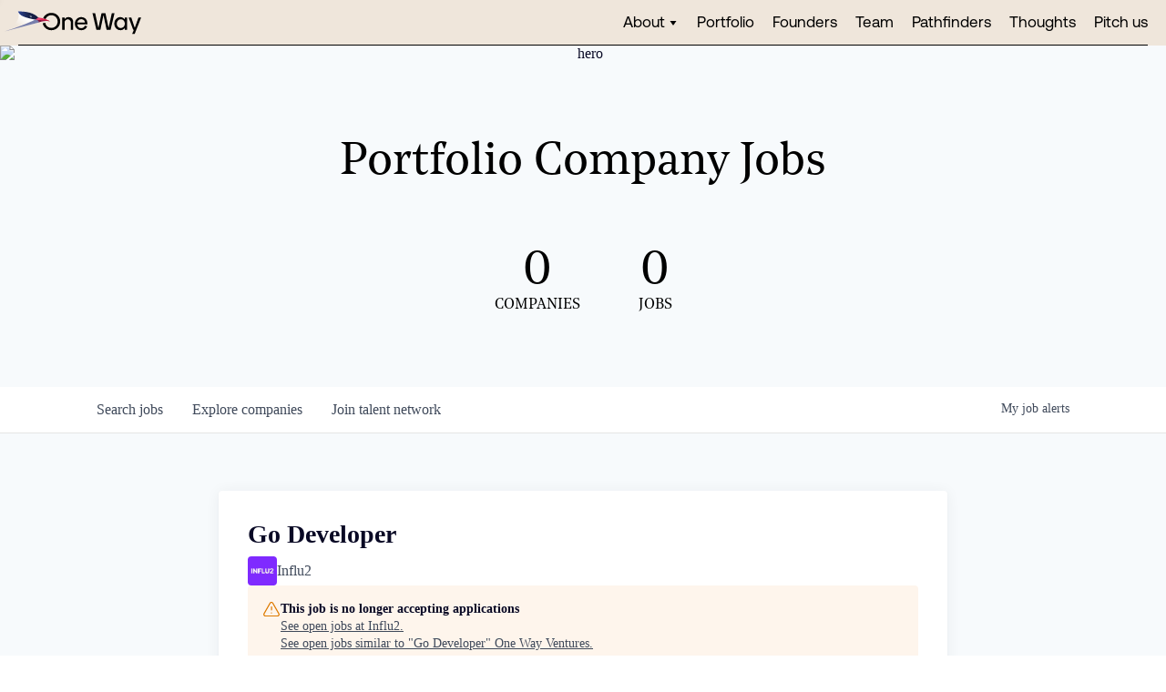

--- FILE ---
content_type: text/html; charset=utf-8
request_url: https://careers.onewayvc.com/companies/influ2-2/jobs/30497495-go-developer
body_size: 24535
content:
<!DOCTYPE html><html lang="en"><head><link rel="shortcut icon" href="https://cdn.filepicker.io/api/file/IysviEu1TaSf2OqkXl9a" data-next-head=""/><title data-next-head="">Go Developer @ Influ2 | One Way Ventures Job Board</title><meta name="description" property="og:description" content="Search job openings across the One Way Ventures network." data-next-head=""/><meta charSet="utf-8" data-next-head=""/><meta name="viewport" content="initial-scale=1.0, width=device-width" data-next-head=""/><link rel="apple-touch-icon" sizes="180x180" href="https://cdn.filepicker.io/api/file/IysviEu1TaSf2OqkXl9a" data-next-head=""/><link rel="icon" type="image/png" sizes="32x32" href="https://cdn.filepicker.io/api/file/IysviEu1TaSf2OqkXl9a" data-next-head=""/><link rel="icon" type="image/png" sizes="16x16" href="https://cdn.filepicker.io/api/file/IysviEu1TaSf2OqkXl9a" data-next-head=""/><link rel="shortcut icon" href="https://cdn.filepicker.io/api/file/IysviEu1TaSf2OqkXl9a" data-next-head=""/><meta name="url" property="og:url" content="https://careers.onewayvc.com" data-next-head=""/><meta name="type" property="og:type" content="website" data-next-head=""/><meta name="title" property="og:title" content="One Way Ventures Job Board" data-next-head=""/><meta name="image" property="og:image" content="http://cdn.filepicker.io/api/file/VIbHchaSTAytwwLrIXwN" data-next-head=""/><meta name="secure_url" property="og:image:secure_url" content="https://cdn.filepicker.io/api/file/VIbHchaSTAytwwLrIXwN" data-next-head=""/><meta name="twitter:card" content="summary_large_image" data-next-head=""/><meta name="twitter:image" content="https://cdn.filepicker.io/api/file/VIbHchaSTAytwwLrIXwN" data-next-head=""/><meta name="twitter:title" content="One Way Ventures Job Board" data-next-head=""/><meta name="twitter:description" content="Search job openings across the One Way Ventures network." data-next-head=""/><meta name="google-site-verification" content="CQNnZQRH0dvJgCqWABp64ULhLI69C53ULhWdJemAW_w" data-next-head=""/><script>!function(){var analytics=window.analytics=window.analytics||[];if(!analytics.initialize)if(analytics.invoked)window.console&&console.error&&console.error("Segment snippet included twice.");else{analytics.invoked=!0;analytics.methods=["trackSubmit","trackClick","trackLink","trackForm","pageview","identify","reset","group","track","ready","alias","debug","page","once","off","on","addSourceMiddleware","addIntegrationMiddleware","setAnonymousId","addDestinationMiddleware"];analytics.factory=function(e){return function(){if(window.analytics.initialized)return window.analytics[e].apply(window.analytics,arguments);var i=Array.prototype.slice.call(arguments);i.unshift(e);analytics.push(i);return analytics}};for(var i=0;i<analytics.methods.length;i++){var key=analytics.methods[i];analytics[key]=analytics.factory(key)}analytics.load=function(key,i){var t=document.createElement("script");t.type="text/javascript";t.async=!0;t.src="https://an.getro.com/analytics.js/v1/" + key + "/analytics.min.js";var n=document.getElementsByTagName("script")[0];n.parentNode.insertBefore(t,n);analytics._loadOptions=i};analytics._writeKey="VKRqdgSBA3lFoZSlbeHbrzqQkLPBcP7W";;analytics.SNIPPET_VERSION="4.16.1";
analytics.load("VKRqdgSBA3lFoZSlbeHbrzqQkLPBcP7W");

}}();</script><link rel="stylesheet" href="https://cdn-customers.getro.com/onewayvc/style.react.css??v=e2e07cf66c16dd27219fe7ec4d3c7b7ec360d381"/><link rel="preload" href="https://cdn.getro.com/assets/_next/static/css/b1414ae24606c043.css" as="style"/><link rel="stylesheet" href="https://cdn.getro.com/assets/_next/static/css/b1414ae24606c043.css" data-n-g=""/><noscript data-n-css=""></noscript><script defer="" nomodule="" src="https://cdn.getro.com/assets/_next/static/chunks/polyfills-42372ed130431b0a.js"></script><script id="jquery" src="https://ajax.googleapis.com/ajax/libs/jquery/3.6.0/jquery.min.js" defer="" data-nscript="beforeInteractive"></script><script src="https://cdn.getro.com/assets/_next/static/chunks/webpack-13401e6578afde49.js" defer=""></script><script src="https://cdn.getro.com/assets/_next/static/chunks/framework-a008f048849dfc11.js" defer=""></script><script src="https://cdn.getro.com/assets/_next/static/chunks/main-20184c2c7bd0fe0a.js" defer=""></script><script src="https://cdn.getro.com/assets/_next/static/chunks/pages/_app-52002506ec936253.js" defer=""></script><script src="https://cdn.getro.com/assets/_next/static/chunks/a86620fd-3b4606652f1c2476.js" defer=""></script><script src="https://cdn.getro.com/assets/_next/static/chunks/8230-afd6e299f7a6ae33.js" defer=""></script><script src="https://cdn.getro.com/assets/_next/static/chunks/4000-0acb5a82151cbee6.js" defer=""></script><script src="https://cdn.getro.com/assets/_next/static/chunks/9091-5cd776e8ee5ad3a3.js" defer=""></script><script src="https://cdn.getro.com/assets/_next/static/chunks/1637-66b68fc38bc6d10a.js" defer=""></script><script src="https://cdn.getro.com/assets/_next/static/chunks/3676-4975c339fc5bc499.js" defer=""></script><script src="https://cdn.getro.com/assets/_next/static/chunks/9358-87cc633cf780c23e.js" defer=""></script><script src="https://cdn.getro.com/assets/_next/static/chunks/9117-6f216abbf55ba8cd.js" defer=""></script><script src="https://cdn.getro.com/assets/_next/static/chunks/1446-b10012f4e22f3c87.js" defer=""></script><script src="https://cdn.getro.com/assets/_next/static/chunks/5355-7de2c819d8cad6ea.js" defer=""></script><script src="https://cdn.getro.com/assets/_next/static/chunks/9582-518ab6ebe5bdae78.js" defer=""></script><script src="https://cdn.getro.com/assets/_next/static/chunks/pages/companies/%5BcompanySlug%5D/jobs/%5BjobSlug%5D-9a484f2bf7b6c05f.js" defer=""></script><script src="https://cdn.getro.com/assets/_next/static/sFy2epgoHzjC0mIw-ELqy/_buildManifest.js" defer=""></script><script src="https://cdn.getro.com/assets/_next/static/sFy2epgoHzjC0mIw-ELqy/_ssgManifest.js" defer=""></script><meta name="sentry-trace" content="37572e7f2deb76bfb47e955d1497311a-4db340b64567acd7-0"/><meta name="baggage" content="sentry-environment=production,sentry-release=556251c452b10cc7b7bb587e4f99dbd356cfc43f,sentry-public_key=99c84790fa184cf49c16c34cd7113f75,sentry-trace_id=37572e7f2deb76bfb47e955d1497311a,sentry-org_id=129958,sentry-sampled=false,sentry-sample_rand=0.04013069471686048,sentry-sample_rate=0.033"/><style data-styled="" data-styled-version="5.3.11">.gVRrUK{box-sizing:border-box;margin:0;min-width:0;font-family:-apple-system,BlinkMacSystemFont,'Segoe UI','Roboto','Oxygen','Ubuntu','Cantarell','Fira Sans','Droid Sans','Helvetica Neue','sans-serif';font-weight:400;font-style:normal;font-size:16px;color:#3F495A;}/*!sc*/
.fyPcag{box-sizing:border-box;margin:0;min-width:0;background-color:#F7FAFC;min-height:100vh;-webkit-flex-direction:column;-ms-flex-direction:column;flex-direction:column;-webkit-align-items:stretch;-webkit-box-align:stretch;-ms-flex-align:stretch;align-items:stretch;}/*!sc*/
.dKubqp{box-sizing:border-box;margin:0;min-width:0;}/*!sc*/
.elbZCm{box-sizing:border-box;margin:0;min-width:0;width:100%;}/*!sc*/
.dFKghv{box-sizing:border-box;margin:0;min-width:0;box-shadow:0 1px 0 0 #e5e5e5;-webkit-flex-direction:row;-ms-flex-direction:row;flex-direction:row;width:100%;background-color:#ffffff;}/*!sc*/
.byBMUo{box-sizing:border-box;margin:0;min-width:0;max-width:100%;width:100%;margin-left:auto;margin-right:auto;}/*!sc*/
@media screen and (min-width:40em){.byBMUo{width:100%;}}/*!sc*/
@media screen and (min-width:65em){.byBMUo{width:1100px;}}/*!sc*/
.hQFgTu{box-sizing:border-box;margin:0;min-width:0;color:#4900FF;position:relative;-webkit-text-decoration:none;text-decoration:none;-webkit-transition:all ease 0.3s;transition:all ease 0.3s;text-transform:capitalize;-webkit-order:0;-ms-flex-order:0;order:0;padding-left:16px;padding-right:16px;padding-top:16px;padding-bottom:16px;font-size:16px;color:#3F495A;display:-webkit-box;display:-webkit-flex;display:-ms-flexbox;display:flex;-webkit-align-items:baseline;-webkit-box-align:baseline;-ms-flex-align:baseline;align-items:baseline;}/*!sc*/
@media screen and (min-width:40em){.hQFgTu{text-transform:capitalize;}}/*!sc*/
@media screen and (min-width:65em){.hQFgTu{text-transform:unset;}}/*!sc*/
.hQFgTu span{display:none;}/*!sc*/
.hQFgTu::after{content:'';position:absolute;left:0;right:0;bottom:0;height:0.125rem;background-color:#4900FF;opacity:0;-webkit-transition:opacity 0.3s;transition:opacity 0.3s;}/*!sc*/
.hQFgTu:hover{color:#3F495A;}/*!sc*/
.hQFgTu:active{background-color:#F7FAFC;-webkit-transform:scale(.94);-ms-transform:scale(.94);transform:scale(.94);}/*!sc*/
.hQFgTu.active{font-weight:600;color:#090925;}/*!sc*/
.hQFgTu.active::after{opacity:1;}/*!sc*/
@media screen and (min-width:40em){.hQFgTu{padding-left:16px;padding-right:16px;}}/*!sc*/
.ekJmTQ{box-sizing:border-box;margin:0;min-width:0;display:none;}/*!sc*/
@media screen and (min-width:40em){.ekJmTQ{display:none;}}/*!sc*/
@media screen and (min-width:65em){.ekJmTQ{display:inline-block;}}/*!sc*/
.cyRTWj{box-sizing:border-box;margin:0;min-width:0;color:#4900FF;position:relative;-webkit-text-decoration:none;text-decoration:none;-webkit-transition:all ease 0.3s;transition:all ease 0.3s;text-transform:capitalize;-webkit-order:1;-ms-flex-order:1;order:1;padding-left:16px;padding-right:16px;padding-top:16px;padding-bottom:16px;font-size:16px;color:#3F495A;display:-webkit-box;display:-webkit-flex;display:-ms-flexbox;display:flex;-webkit-align-items:baseline;-webkit-box-align:baseline;-ms-flex-align:baseline;align-items:baseline;}/*!sc*/
@media screen and (min-width:40em){.cyRTWj{text-transform:capitalize;}}/*!sc*/
@media screen and (min-width:65em){.cyRTWj{text-transform:unset;}}/*!sc*/
.cyRTWj span{display:none;}/*!sc*/
.cyRTWj::after{content:'';position:absolute;left:0;right:0;bottom:0;height:0.125rem;background-color:#4900FF;opacity:0;-webkit-transition:opacity 0.3s;transition:opacity 0.3s;}/*!sc*/
.cyRTWj:hover{color:#3F495A;}/*!sc*/
.cyRTWj:active{background-color:#F7FAFC;-webkit-transform:scale(.94);-ms-transform:scale(.94);transform:scale(.94);}/*!sc*/
.cyRTWj.active{font-weight:600;color:#090925;}/*!sc*/
.cyRTWj.active::after{opacity:1;}/*!sc*/
@media screen and (min-width:40em){.cyRTWj{padding-left:16px;padding-right:16px;}}/*!sc*/
.kPzaxb{box-sizing:border-box;margin:0;min-width:0;color:#4900FF;position:relative;-webkit-text-decoration:none;text-decoration:none;-webkit-transition:all ease 0.3s;transition:all ease 0.3s;text-transform:unset;-webkit-order:2;-ms-flex-order:2;order:2;padding-left:16px;padding-right:16px;padding-top:16px;padding-bottom:16px;font-size:16px;color:#3F495A;display:-webkit-box;display:-webkit-flex;display:-ms-flexbox;display:flex;-webkit-align-items:center;-webkit-box-align:center;-ms-flex-align:center;align-items:center;}/*!sc*/
.kPzaxb span{display:none;}/*!sc*/
.kPzaxb::after{content:'';position:absolute;left:0;right:0;bottom:0;height:0.125rem;background-color:#4900FF;opacity:0;-webkit-transition:opacity 0.3s;transition:opacity 0.3s;}/*!sc*/
.kPzaxb:hover{color:#3F495A;}/*!sc*/
.kPzaxb:active{background-color:#F7FAFC;-webkit-transform:scale(.94);-ms-transform:scale(.94);transform:scale(.94);}/*!sc*/
.kPzaxb.active{font-weight:600;color:#090925;}/*!sc*/
.kPzaxb.active::after{opacity:1;}/*!sc*/
@media screen and (min-width:40em){.kPzaxb{padding-left:16px;padding-right:16px;}}/*!sc*/
.jQZwAb{box-sizing:border-box;margin:0;min-width:0;display:inline-block;}/*!sc*/
@media screen and (min-width:40em){.jQZwAb{display:inline-block;}}/*!sc*/
@media screen and (min-width:65em){.jQZwAb{display:none;}}/*!sc*/
.ioCEHO{box-sizing:border-box;margin:0;min-width:0;margin-left:auto;margin-right:16px;text-align:left;-webkit-flex-direction:column;-ms-flex-direction:column;flex-direction:column;-webkit-order:9999;-ms-flex-order:9999;order:9999;}/*!sc*/
@media screen and (min-width:40em){.ioCEHO{margin-right:16px;}}/*!sc*/
@media screen and (min-width:65em){.ioCEHO{margin-right:0;}}/*!sc*/
.iJaGyT{box-sizing:border-box;margin:0;min-width:0;position:relative;cursor:pointer;-webkit-transition:all ease 0.3s;transition:all ease 0.3s;border-radius:4px;font-size:16px;font-weight:500;display:-webkit-box;display:-webkit-flex;display:-ms-flexbox;display:flex;-webkit-tap-highlight-color:transparent;-webkit-align-items:center;-webkit-box-align:center;-ms-flex-align:center;align-items:center;font-family:-apple-system,BlinkMacSystemFont,'Segoe UI','Roboto','Oxygen','Ubuntu','Cantarell','Fira Sans','Droid Sans','Helvetica Neue','sans-serif';color:#3F495A;background-color:#FFFFFF;border-style:solid;border-color:#A3B1C2;border-width:1px;border:none;border-color:transparent;width:small;height:small;margin-top:8px;padding:8px 16px;padding-right:0;-webkit-align-self:center;-ms-flex-item-align:center;align-self:center;font-size:14px;}/*!sc*/
.iJaGyT:active{-webkit-transform:scale(.94);-ms-transform:scale(.94);transform:scale(.94);box-shadow:inset 0px 1.875px 1.875px rgba(0,0,0,0.12);}/*!sc*/
.iJaGyT:disabled{color:#A3B1C2;}/*!sc*/
.iJaGyT:hover{background-color:#F7FAFC;}/*!sc*/
.iJaGyT [role="progressbar"] > div > div{border-color:rgba(63,73,90,0.2);border-top-color:#090925;}/*!sc*/
@media screen and (min-width:40em){.iJaGyT{border-color:#A3B1C2;}}/*!sc*/
@media screen and (min-width:40em){.iJaGyT{padding-right:16px;}}/*!sc*/
.jUfIjB{box-sizing:border-box;margin:0;min-width:0;display:none;}/*!sc*/
@media screen and (min-width:40em){.jUfIjB{display:block;}}/*!sc*/
.iqghoL{box-sizing:border-box;margin:0;min-width:0;margin-left:auto !important;margin-right:auto !important;box-sizing:border-box;max-width:100%;position:static;z-index:1;margin-left:auto;margin-right:auto;width:100%;padding-top:0;padding-left:16px;padding-right:16px;padding-bottom:64px;}/*!sc*/
@media screen and (min-width:40em){.iqghoL{width:100%;}}/*!sc*/
@media screen and (min-width:65em){.iqghoL{width:1132px;}}/*!sc*/
.ebGWQq{box-sizing:border-box;margin:0;min-width:0;-webkit-box-pack:justify;-webkit-justify-content:space-between;-ms-flex-pack:justify;justify-content:space-between;margin-bottom:24px;-webkit-flex-direction:column;-ms-flex-direction:column;flex-direction:column;width:100%;}/*!sc*/
@media screen and (min-width:40em){.ebGWQq{-webkit-flex-direction:row;-ms-flex-direction:row;flex-direction:row;}}/*!sc*/
@media screen and (min-width:65em){.ebGWQq{-webkit-flex-direction:row;-ms-flex-direction:row;flex-direction:row;}}/*!sc*/
.dsHaKT{box-sizing:border-box;margin:0;min-width:0;gap:24px;-webkit-flex-direction:column;-ms-flex-direction:column;flex-direction:column;width:100%;}/*!sc*/
.iaKmHE{box-sizing:border-box;margin:0;min-width:0;font-size:28px;margin-bottom:8px;color:#090925;}/*!sc*/
.iKYCNv{box-sizing:border-box;margin:0;min-width:0;-webkit-column-gap:8px;column-gap:8px;cursor:pointer;-webkit-align-items:center;-webkit-box-align:center;-ms-flex-align:center;align-items:center;}/*!sc*/
.iKYCNv color{main:#3F495A;dark:#090925;subtle:#67738B;placeholder:#8797AB;link:#3F495A;link-accent:#4900FF;error:#D90218;}/*!sc*/
.hRzXmX{box-sizing:border-box;margin:0;min-width:0;width:32px;}/*!sc*/
.ijjZxr{box-sizing:border-box;margin:0;min-width:0;margin-bottom:16px;}/*!sc*/
.kGAAEy{box-sizing:border-box;margin:0;min-width:0;-webkit-flex-direction:column;-ms-flex-direction:column;flex-direction:column;gap:8px;}/*!sc*/
.dkjSzf{box-sizing:border-box;margin:0;min-width:0;font-weight:600;font-size:14px;color:#090925;}/*!sc*/
.eRlSKr{box-sizing:border-box;margin:0;min-width:0;color:#3F495A!important;font-weight:500;}/*!sc*/
.lhPfhV{box-sizing:border-box;margin:0;min-width:0;-webkit-column-gap:8px;column-gap:8px;-webkit-box-pack:justify;-webkit-justify-content:space-between;-ms-flex-pack:justify;justify-content:space-between;}/*!sc*/
.hQNFTd{box-sizing:border-box;margin:0;min-width:0;row-gap:8px;-webkit-flex-direction:column;-ms-flex-direction:column;flex-direction:column;}/*!sc*/
.fLzXDu{box-sizing:border-box;margin:0;min-width:0;font-size:14px;color:#67738B;}/*!sc*/
.crBMPy{box-sizing:border-box;margin:0;min-width:0;margin-top:40px;}/*!sc*/
.crBMPy li:not(:last-child){margin-bottom:8px;}/*!sc*/
.crBMPy p,.crBMPy span,.crBMPy div,.crBMPy li,.crBMPy ol,.crBMPy ul{color:#3F495A;font-size:16px!important;line-height:140%!important;margin:0 auto 16px;}/*!sc*/
.crBMPy h1,.crBMPy h2,.crBMPy h3,.crBMPy h4,.crBMPy h5,.crBMPy h6{color:#090925;}/*!sc*/
.crBMPy h4,.crBMPy h5,.crBMPy h6{font-size:16px;margin:0 auto 16px;}/*!sc*/
.crBMPy h1:not(:first-child){font-size:24px;margin:48px auto 16px;}/*!sc*/
.crBMPy h2:not(:first-child){font-size:20px;margin:32px auto 16px;}/*!sc*/
.crBMPy h3:not(:first-child){font-size:18px;margin:24px auto 16px;}/*!sc*/
.crBMPy ul{padding:0 0 0 32px;}/*!sc*/
.crBMPy a{color:#3F495A !important;}/*!sc*/
.iIGtVd{box-sizing:border-box;margin:0;min-width:0;max-width:600px;margin:0 auto;}/*!sc*/
.friAmK{box-sizing:border-box;margin:0;min-width:0;padding-bottom:40px;margin-top:40px;}/*!sc*/
.bOyPTM{box-sizing:border-box;margin:0;min-width:0;gap:40px;margin-top:40px;-webkit-align-items:center;-webkit-box-align:center;-ms-flex-align:center;align-items:center;-webkit-box-pack:justify;-webkit-justify-content:space-between;-ms-flex-pack:justify;justify-content:space-between;-webkit-flex-direction:column;-ms-flex-direction:column;flex-direction:column;}/*!sc*/
@media screen and (min-width:40em){.bOyPTM{-webkit-flex-direction:row;-ms-flex-direction:row;flex-direction:row;}}/*!sc*/
.kkTXM{box-sizing:border-box;margin:0;min-width:0;-webkit-text-decoration-line:underline;text-decoration-line:underline;cursor:pointer;display:block;text-align:center;color:#3F495A !important;font-size:14px;line-height:22px;}/*!sc*/
.fIUOoG{box-sizing:border-box;margin:0;min-width:0;justify-self:flex-end;margin-top:auto;-webkit-flex-direction:row;-ms-flex-direction:row;flex-direction:row;width:100%;background-color:transparent;padding-top:32px;padding-bottom:32px;}/*!sc*/
.Jizzq{box-sizing:border-box;margin:0;min-width:0;width:100%;margin-left:auto;margin-right:auto;-webkit-flex-direction:column;-ms-flex-direction:column;flex-direction:column;text-align:center;}/*!sc*/
@media screen and (min-width:40em){.Jizzq{width:1100px;}}/*!sc*/
.fONCsf{box-sizing:border-box;margin:0;min-width:0;color:#4900FF;-webkit-align-self:center;-ms-flex-item-align:center;align-self:center;margin-bottom:16px;color:#090925;width:120px;}/*!sc*/
.bfORaf{box-sizing:border-box;margin:0;min-width:0;color:currentColor;width:100%;height:auto;}/*!sc*/
.gkPOSa{box-sizing:border-box;margin:0;min-width:0;-webkit-flex-direction:row;-ms-flex-direction:row;flex-direction:row;-webkit-box-pack:center;-webkit-justify-content:center;-ms-flex-pack:center;justify-content:center;-webkit-flex-wrap:wrap;-ms-flex-wrap:wrap;flex-wrap:wrap;}/*!sc*/
.hDtUlk{box-sizing:border-box;margin:0;min-width:0;-webkit-appearance:none;-moz-appearance:none;appearance:none;display:inline-block;text-align:center;line-height:inherit;-webkit-text-decoration:none;text-decoration:none;font-size:inherit;padding-left:16px;padding-right:16px;padding-top:8px;padding-bottom:8px;color:#ffffff;background-color:#4900FF;border:none;border-radius:4px;padding-left:8px;padding-right:8px;font-size:16px;position:relative;z-index:2;cursor:pointer;-webkit-transition:all ease 0.3s;transition:all ease 0.3s;border-radius:4px;font-weight:500;display:-webkit-box;display:-webkit-flex;display:-ms-flexbox;display:flex;-webkit-tap-highlight-color:transparent;-webkit-align-items:center;-webkit-box-align:center;-ms-flex-align:center;align-items:center;font-family:-apple-system,BlinkMacSystemFont,'Segoe UI','Roboto','Oxygen','Ubuntu','Cantarell','Fira Sans','Droid Sans','Helvetica Neue','sans-serif';color:#3F495A;background-color:transparent;border-style:solid;border-color:#A3B1C2;border-width:1px;border:none;-webkit-box-pack:unset;-webkit-justify-content:unset;-ms-flex-pack:unset;justify-content:unset;-webkit-text-decoration:none;text-decoration:none;white-space:nowrap;margin-right:16px;padding:0;color:#67738B;padding-top:4px;padding-bottom:4px;font-size:12px;}/*!sc*/
.hDtUlk:active{-webkit-transform:scale(.94);-ms-transform:scale(.94);transform:scale(.94);box-shadow:inset 0px 1.875px 1.875px rgba(0,0,0,0.12);}/*!sc*/
.hDtUlk:disabled{color:#A3B1C2;}/*!sc*/
.hDtUlk:hover{-webkit-text-decoration:underline;text-decoration:underline;}/*!sc*/
.hDtUlk [role="progressbar"] > div > div{border-color:rgba(63,73,90,0.2);border-top-color:#090925;}/*!sc*/
data-styled.g1[id="sc-aXZVg"]{content:"gVRrUK,fyPcag,dKubqp,elbZCm,dFKghv,byBMUo,hQFgTu,ekJmTQ,cyRTWj,kPzaxb,jQZwAb,ioCEHO,iJaGyT,jUfIjB,iqghoL,ebGWQq,dsHaKT,iaKmHE,iKYCNv,hRzXmX,ijjZxr,kGAAEy,dkjSzf,eRlSKr,lhPfhV,hQNFTd,fLzXDu,crBMPy,iIGtVd,friAmK,bOyPTM,kkTXM,fIUOoG,Jizzq,fONCsf,bfORaf,gkPOSa,hDtUlk,"}/*!sc*/
.fteAEG{display:-webkit-box;display:-webkit-flex;display:-ms-flexbox;display:flex;}/*!sc*/
data-styled.g2[id="sc-gEvEer"]{content:"fteAEG,"}/*!sc*/
.flWBVF{box-sizing:border-box;margin:0;min-width:0;container-type:inline-size;container-name:hero;}/*!sc*/
.hroQCj{box-sizing:border-box;margin:0;min-width:0;position:relative;background-size:cover;background-position:center center;text-align:center;padding-top:32px;padding-bottom:32px;color:#090925;}/*!sc*/
@media (min-width:480px){.hroQCj{padding:calc(10 * 0.5rem) 0;}}/*!sc*/
.iFoJuC{box-sizing:border-box;margin:0;min-width:0;object-fit:cover;width:100%;height:100%;position:absolute;left:0;top:0;}/*!sc*/
.cmDbPT{box-sizing:border-box;margin:0;min-width:0;margin-left:auto !important;margin-right:auto !important;box-sizing:border-box;max-width:100%;position:relative;z-index:3;margin-left:auto;margin-right:auto;width:100%;padding-top:0;padding-left:16px;padding-right:16px;}/*!sc*/
@media screen and (min-width:40em){.cmDbPT{width:100%;}}/*!sc*/
@media screen and (min-width:65em){.cmDbPT{width:1132px;}}/*!sc*/
.bsENgY{box-sizing:border-box;margin:0;min-width:0;max-width:900px;position:relative;text-align:center;font-size:18px;font-weight:500;font-family:inherit;margin-left:auto;margin-right:auto;margin-top:0;margin-bottom:0;color:inherit;}/*!sc*/
@media screen and (min-width:40em){.bsENgY{font-size:32px;}}/*!sc*/
.fmUVIp{box-sizing:border-box;margin:0;min-width:0;-webkit-box-pack:center;-webkit-justify-content:center;-ms-flex-pack:center;justify-content:center;-webkit-align-items:center;-webkit-box-align:center;-ms-flex-align:center;align-items:center;}/*!sc*/
.fmUVIp:not(:first-child){margin-top:32px;}/*!sc*/
@media screen and (min-width:40em){.fmUVIp:not(:first-child){margin-top:64px;}}/*!sc*/
@media screen and (min-width:65em){.fmUVIp:not(:first-child){margin-top:64px;}}/*!sc*/
.HtwpK{box-sizing:border-box;margin:0;min-width:0;max-width:300px;}/*!sc*/
.eOOXFH{box-sizing:border-box;margin:0;min-width:0;-webkit-box-pack:space-around;-webkit-justify-content:space-around;-ms-flex-pack:space-around;justify-content:space-around;margin-top:0;}/*!sc*/
.fbDqWI{box-sizing:border-box;margin:0;min-width:0;padding-right:64px;}/*!sc*/
.izkFvz{box-sizing:border-box;margin:0;min-width:0;-webkit-flex-direction:column;-ms-flex-direction:column;flex-direction:column;text-align:left;padding-right:64px;}/*!sc*/
.jZIqdX{box-sizing:border-box;margin:0;min-width:0;font-size:20px;font-weight:500;}/*!sc*/
@media screen and (min-width:40em){.jZIqdX{font-size:30px;}}/*!sc*/
.erBpup{box-sizing:border-box;margin:0;min-width:0;text-transform:uppercase;font-size:12px;}/*!sc*/
.gwmNXr{box-sizing:border-box;margin:0;min-width:0;}/*!sc*/
.mcBfM{box-sizing:border-box;margin:0;min-width:0;-webkit-flex-direction:column;-ms-flex-direction:column;flex-direction:column;text-align:left;}/*!sc*/
.eBWkFz{box-sizing:border-box;margin:0;min-width:0;padding:32px;box-shadow:0px 1px 2px 0px rgba(27,36,50,0.04),0px 1px 16px 0px rgba(27,36,50,0.06);border-radius:4px;background-color:#FFFFFF;margin-left:auto;margin-right:auto;width:100%;-webkit-flex-direction:column;-ms-flex-direction:column;flex-direction:column;padding-left:16px;padding-right:16px;margin-top:64px;max-width:800px;margin-left:auto;margin-right:auto;}/*!sc*/
@media screen and (min-width:40em){.eBWkFz{padding-left:32px;padding-right:32px;}}/*!sc*/
.jBogQf{box-sizing:border-box;margin:0;min-width:0;position:relative;width:100%;-webkit-align-items:start;-webkit-box-align:start;-ms-flex-align:start;align-items:start;}/*!sc*/
.ddKpAl{box-sizing:border-box;margin:0;min-width:0;-webkit-flex:1 1;-ms-flex:1 1;flex:1 1;}/*!sc*/
.VWXkL{box-sizing:border-box;margin:0;min-width:0;position:relative;font-weight:500;color:#3F495A;height:100%;width:100%;border-radius:4px;}/*!sc*/
.cVYRew{box-sizing:border-box;margin:0;min-width:0;max-width:100%;height:auto;border-radius:4px;overflow:hidden;object-fit:contain;width:100%;height:100%;}/*!sc*/
.hPknKP{box-sizing:border-box;margin:0;min-width:0;background-color:#FEF5EC;text-align:left;-webkit-align-items:flex-start;-webkit-box-align:flex-start;-ms-flex-align:flex-start;align-items:flex-start;-webkit-flex:0 0 auto;-ms-flex:0 0 auto;flex:0 0 auto;padding:16px;border-radius:4px;line-height:1.4;gap:16px;}/*!sc*/
.jDfdPi{box-sizing:border-box;margin:0;min-width:0;height:20px;width:20px;}/*!sc*/
.kgAlEH{box-sizing:border-box;margin:0;min-width:0;color:#DE7B02;-webkit-align-items:center;-webkit-box-align:center;-ms-flex-align:center;align-items:center;-webkit-flex:0 0 auto;-ms-flex:0 0 auto;flex:0 0 auto;}/*!sc*/
.cYMjnh{box-sizing:border-box;margin:0;min-width:0;font-weight:500;font-size:14px;color:#3F495A;}/*!sc*/
.exMvxQ{box-sizing:border-box;margin:0;min-width:0;-webkit-text-decoration:none;text-decoration:none;color:currentColor;width:100%;height:auto;}/*!sc*/
data-styled.g3[id="sc-eqUAAy"]{content:"flWBVF,hroQCj,iFoJuC,cmDbPT,bsENgY,fmUVIp,HtwpK,eOOXFH,fbDqWI,izkFvz,jZIqdX,erBpup,gwmNXr,mcBfM,eBWkFz,jBogQf,ddKpAl,VWXkL,cVYRew,hPknKP,jDfdPi,kgAlEH,cYMjnh,exMvxQ,"}/*!sc*/
.gQycbC{display:-webkit-box;display:-webkit-flex;display:-ms-flexbox;display:flex;}/*!sc*/
data-styled.g4[id="sc-fqkvVR"]{content:"gQycbC,"}/*!sc*/
</style></head><body id="main-wrapper" class="custom-design-onewayvc"><div id="root"></div><div id="__next"><div class="sc-aXZVg gVRrUK"><div class="" style="position:fixed;top:0;left:0;height:2px;background:transparent;z-index:99999999999;width:100%"><div class="" style="height:100%;background:#4900FF;transition:all 500ms ease;width:0%"><div style="box-shadow:0 0 10px #4900FF, 0 0 10px #4900FF;width:5%;opacity:1;position:absolute;height:100%;transition:all 500ms ease;transform:rotate(3deg) translate(0px, -4px);left:-10rem"></div></div></div><div id="wlc-main" class="sc-aXZVg sc-gEvEer fyPcag fteAEG network-container"><div data-testid="custom-header" id="onewayvc-custom-header" class="sc-aXZVg dKubqp onewayvc-custom-part">
<div class="cd-wrapper body">
  <div class="body-bg">
    <div class="section-block">
      <div data-w-id="cc530cdd-918b-52dd-cbab-10996c0bed47" data-animation="default" data-collapse="medium" data-duration="400" data-easing="ease" data-easing2="ease" role="banner" class="navbar w-nav">
        <div class="nav-container">
          <div class="navbar-wrapper">
            <div class="div-block-22">
              <a href="https://www.onewayvc.com/" aria-current="page" class="navbar-brand w-nav-brand w--current" aria-label="home">
                <img src="https://cdn-customers.getro.com/onewayvc/images/6425d6261367096824066650_logovc.svg" loading="lazy" alt="" class="image-brand">
              </a>
            </div>
            <nav role="navigation" class="nav-menu-wrapper w-nav-menu">
              <div class="div-block-32">
                <ul role="list" class="nav-menu-two w-list-unstyled">
                  <li class="list-item-menu hidden" id="dropdown-option">
                    <div data-hover="true" data-delay="0" class="nav-dropdown w-dropdown" style="">
                      <div data-w-id="cc530cdd-918b-52dd-cbab-10996c0bed66" class="nav-dropdown-toggle w-dropdown-toggle" id="w-dropdown-toggle-0" aria-controls="w-dropdown-list-0" aria-haspopup="menu" aria-expanded="false" role="button" tabindex="0">
                        <img src="https://cdn-customers.getro.com/onewayvc/images/63ec07e320f48c32c9180c2c_ico_a2rrow_up_16.svg" loading="lazy" alt="" class="nav-dropdown-icon">
                        <div class="link-hover-block">
                          <a href="#" class="navbar-link">About</a>
                          <div class="nav-line-hover" id="desktop-dropdown-line" style="opacity: 0; transform: translate3d(-100%, 0px, 0px) scale3d(1, 1, 1) rotateX(0deg) rotateY(0deg) rotateZ(0deg) skew(0deg); transform-style: preserve-3d; transition: opacity 0.4s, transform 0.4s;"></div>
                        </div>
                      </div>
                      <nav class="nav-dropdown-list w-dropdown-list" id="w-dropdown-list-0" aria-labelledby="w-dropdown-toggle-0">
                        <div class="list-wrapper">
                          <div data-w-id="cc530cdd-918b-52dd-cbab-10996c0bed6e" class="link-hover-block">
                            <a href="https://www.onewayvc.com/about" class="navbar-link" tabindex="0">Company</a>
                            <div class="nav-line-hover" style="opacity: 0; transform: translate3d(-100%, 0px, 0px) scale3d(1, 1, 1) rotateX(0deg) rotateY(0deg) rotateZ(0deg) skew(0deg); transform-style: preserve-3d; transition: opacity 0.4s, transform 0.4s;"></div>
                          </div>
                          <div data-w-id="cc530cdd-918b-52dd-cbab-10996c0bed72" class="link-hover-block">
                            <a href="#" class="navbar-link" tabindex="0">Careers</a>
                            <div class="nav-line-hover" style="opacity: 0; transform: translate3d(-100%, 0px, 0px) scale3d(1, 1, 1) rotateX(0deg) rotateY(0deg) rotateZ(0deg) skew(0deg); transform-style: preserve-3d; transition: opacity 0.4s, transform 0.4s;"></div>
                          </div>
                          <div data-w-id="cc530cdd-918b-52dd-cbab-10996c0bed76" class="link-hover-block">
                            <a href="https://www.onewayvc.com/contact" class="navbar-link" tabindex="0">Contacts</a>
                            <div class="nav-line-hover" style="opacity: 0; transform: translate3d(-100%, 0px, 0px) scale3d(1, 1, 1) rotateX(0deg) rotateY(0deg) rotateZ(0deg) skew(0deg); transform-style: preserve-3d; transition: opacity 0.4s, transform 0.4s;"></div>
                          </div>
                        </div>
                      </nav>
                    </div>
                  </li>
                  <li data-w-id="cc530cdd-918b-52dd-cbab-10996c0bed50" class="list-item-menu">
                    <div class="link-hover-block">
                      <a href="https://www.onewayvc.com/portfolio" class="navbar-link">Portfolio</a>
                      <div class="nav-line-hover" style="opacity: 0; transform: translate3d(-100%, 0px, 0px) scale3d(1, 1, 1) rotateX(0deg) rotateY(0deg) rotateZ(0deg) skew(0deg); transform-style: preserve-3d; transition: opacity 0.4s, transform 0.4s;"></div>
                    </div>
                  </li>
                  <li data-w-id="cc530cdd-918b-52dd-cbab-10996c0bed55" class="list-item-menu">
                    <div class="link-hover-block">
                      <a href="https://www.onewayvc.com/founders" class="navbar-link">Founders</a>
                      <div class="nav-line-hover" style="opacity: 0; transform: translate3d(-100%, 0px, 0px) scale3d(1, 1, 1) rotateX(0deg) rotateY(0deg) rotateZ(0deg) skew(0deg); transform-style: preserve-3d; transition: opacity 0.4s, transform 0.4s;"></div>
                    </div>
                  </li>
                  <li data-w-id="cc530cdd-918b-52dd-cbab-10996c0bed5a" class="list-item-menu">
                    <div class="link-hover-block">
                      <a href="https://www.onewayvc.com/team" class="navbar-link">Team</a>
                      <div class="nav-line-hover" style="opacity: 0; transform: translate3d(-100%, 0px, 0px) scale3d(1, 1, 1) rotateX(0deg) rotateY(0deg) rotateZ(0deg) skew(0deg); transform-style: preserve-3d; transition: opacity 0.4s, transform 0.4s;"></div>
                    </div>
                  </li>
                  <li data-w-id="cc530cdd-918b-52dd-cbab-10996c0bed5f" class="list-item-menu">
                    <div class="link-hover-block">
                      <a href="https://www.onewayvc.com/pathfinders" class="navbar-link">Pathfinders</a>
                      <div class="nav-line-hover" style="opacity: 0; transform: translate3d(-100%, 0px, 0px) scale3d(1, 1, 1) rotateX(0deg) rotateY(0deg) rotateZ(0deg) skew(0deg); transform-style: preserve-3d; transition: opacity 0.4s, transform 0.4s;"></div>
                    </div>
                  </li>
                  <li data-w-id="cc530cdd-918b-52dd-cbab-10996c0bed7a" class="list-item-menu">
                    <div class="link-hover-block">
                      <a href="https://www.onewayvc.com/thoughts" class="navbar-link">Thoughts</a>
                      <div class="nav-line-hover" style="opacity: 0; transform: translate3d(-100%, 0px, 0px) scale3d(1, 1, 1) rotateX(0deg) rotateY(0deg) rotateZ(0deg) skew(0deg); transform-style: preserve-3d; transition: opacity 0.4s, transform 0.4s;"></div>
                    </div>
                  </li>
                  <li data-w-id="8cfc7a14-51b6-93eb-c0c4-a52e0b6312fb" class="list-item-menu no-margin">
                    <div class="link-hover-block">
                      <a href="https://www.onewayvc.com/pitch-us" class="navbar-link">Pitch us</a>
                      <div class="nav-line-hover" style="opacity: 0; transform: translate3d(-100%, 0px, 0px) scale3d(1, 1, 1) rotateX(0deg) rotateY(0deg) rotateZ(0deg) skew(0deg); transform-style: preserve-3d; transition: opacity 0.4s, transform 0.4s;"></div>
                    </div>
                  </li>
                  <li data-w-id="cc530cdd-918b-52dd-cbab-10996c0bed7f" class="list-item-menu pitch-us-button">
                    <div class="link-hover-block pitch-us">
                      <a href="https://www.onewayvc.com/pitch-us" class="navbar-link">Pitch us</a>
                      <div class="nav-line-hover" style="opacity: 0; transform: translate3d(-100%, 0px, 0px) scale3d(1, 1, 1) rotateX(0deg) rotateY(0deg) rotateZ(0deg) skew(0deg); transform-style: preserve-3d; transition: opacity 0.4s, transform 0.4s;"></div>
                    </div>
                    <a href="https://www.onewayvc.com/pitch-us" class="footer-form-submit pitch-us-button w-button">Pitch us</a>
                  </li>
                  <li data-w-id="cc530cdd-918b-52dd-cbab-10996c0bed84" class="list-item-menu nav-bar-menu">
                    <div class="link-hover-block">
                      <a href="https://www.onewayvc.com/about" class="navbar-link">Company</a>
                      <div class="nav-line-hover" style="opacity: 0; transform: translate3d(-100%, 0px, 0px) scale3d(1, 1, 1) rotateX(0deg) rotateY(0deg) rotateZ(0deg) skew(0deg); transform-style: preserve-3d;"></div>
                    </div>
                  </li>
                  <li data-w-id="cc530cdd-918b-52dd-cbab-10996c0bed89" class="list-item-menu nav-bar-menu">
                    <div class="link-hover-block">
                      <a href="https://www.onewayvc.com/jobs" class="navbar-link">Careers</a>
                      <div class="nav-line-hover" style="opacity: 0; transform: translate3d(-100%, 0px, 0px) scale3d(1, 1, 1) rotateX(0deg) rotateY(0deg) rotateZ(0deg) skew(0deg); transform-style: preserve-3d;"></div>
                    </div>
                  </li>
                  <li data-w-id="cc530cdd-918b-52dd-cbab-10996c0bed8e" class="list-item-menu nav-bar-menu">
                    <div class="link-hover-block">
                      <a href="https://www.onewayvc.com/contact" class="navbar-link">Contacts</a>
                      <div class="nav-line-hover" style="opacity: 0; transform: translate3d(-100%, 0px, 0px) scale3d(1, 1, 1) rotateX(0deg) rotateY(0deg) rotateZ(0deg) skew(0deg); transform-style: preserve-3d;"></div>
                    </div>
                  </li>
                </ul>
                <div class="div-block-31">
                  <div class="div-block-131">
                    <div class="w-layout-grid grid-6">
                      <a id="w-node-e8ee8125-af55-dd5d-2b5c-61f70fc34f46-6c0bed47" href="#" class="link-block-8 w-inline-block">
                        <img src="https://cdn-customers.getro.com/onewayvc/images/63f87e7bc4807d20aeebea16_Vector1.svg" loading="lazy" alt="">
                      </a>
                      <a id="w-node-cbd1f6da-361e-ee7e-cbb5-f18c10a91f93-6c0bed47" href="#" class="w-inline-block">
                        <img src="https://cdn-customers.getro.com/onewayvc/images/63f87e7ae5c3e23e981e60fe_Vector2.svg" loading="lazy" alt="">
                      </a>
                      <a id="w-node-_149ff773-69b3-5115-c9d8-deb91dca1257-6c0bed47" href="#" class="w-inline-block">
                        <img src="https://cdn-customers.getro.com/onewayvc/images/63f87e7b71afc2e61c4cdeb5_Vector3.svg" loading="lazy" alt="">
                      </a>
                      <a id="w-node-_7074b211-aa04-516c-25ea-ba3e69316462-6c0bed47" href="#" class="w-inline-block">
                        <img src="https://cdn-customers.getro.com/onewayvc/images/63f87e7ba1948d85c89b9eae_Vector4.svg" loading="lazy" alt="">
                      </a>
                    </div>
                  </div>
                  <div class="div-block-7 mobile-privacy-fooler">
                    <div class="div-block-2 right-block">
                      <div class="footer-copyright">2022 One Way Ventures</div>
                      <div data-w-id="f0301954-4a70-4b80-5ffd-185622e02278" class="link-hover-block">
                        <a href="#" class="footer-link-two">Privacy Policy</a>
                        <div class="nav-line-hover" style="opacity: 0; transform: translate3d(-100%, 0px, 0px) scale3d(1, 1, 1) rotateX(0deg) rotateY(0deg) rotateZ(0deg) skew(0deg); transform-style: preserve-3d;"></div>
                      </div>
                    </div>
                    <div class="div-block-3 nav-size">
                      <div data-w-id="f0301954-4a70-4b80-5ffd-185622e0227d" class="link-hover-block">
                        <a href="#" class="footer-link-two">Crafted by O0</a>
                        <div class="nav-line-hover" style="opacity: 0; transform: translate3d(-100%, 0px, 0px) scale3d(1, 1, 1) rotateX(0deg) rotateY(0deg) rotateZ(0deg) skew(0deg); transform-style: preserve-3d;"></div>
                      </div>
                    </div>
                  </div>
                </div>
              </div>
            </nav>
            <div class="menu-button-2 w-nav-button" style="-webkit-user-select: text;" aria-label="menu" role="button" tabindex="0" aria-controls="w-nav-overlay-0" aria-haspopup="menu" aria-expanded="false">
              <div class="burger-1">
                <div data-w-id="cc530cdd-918b-52dd-cbab-10996c0beda4" class="b1-bar1"></div>
                <div data-w-id="cc530cdd-918b-52dd-cbab-10996c0beda5" class="b1-bar3"></div>
              </div>
            </div>
          </div>
        </div>
        <div class="w-nav-overlay" data-wf-ignore="" id="w-nav-overlay-0"></div>
      </div>
    </div>
  </div>

</div>



</div><div width="1" class="sc-aXZVg elbZCm"><div class="sc-eqUAAy flWBVF job-board-hero"><div data-testid="default-hero" color="text.dark" class="sc-eqUAAy hroQCj network-hero"><img alt="hero" sx="[object Object]" loading="lazy" decoding="async" data-nimg="fill" class="sc-eqUAAy iFoJuC" style="position:absolute;height:100%;width:100%;left:0;top:0;right:0;bottom:0;color:transparent" src="https://cdn.filepicker.io/api/file/N76C0xbURTK00wX9ntMw"/><div width="1,1,1132px" class="sc-eqUAAy cmDbPT container custom-design-onewayvc" data-testid="container"><h2 class="sc-eqUAAy bsENgY job-tagline" data-testid="tagline" font-size="3,32px" font-weight="medium" font-family="inherit" color="inherit">Portfolio Company Jobs</h2><div class="sc-eqUAAy sc-fqkvVR fmUVIp gQycbC network-intro" data-testid="network-info"><div class="sc-eqUAAy HtwpK info"><div data-testid="number-wrapper" class="sc-eqUAAy sc-fqkvVR eOOXFH gQycbC stats job-number-wrapper"><div class="sc-eqUAAy sc-fqkvVR izkFvz gQycbC sc-eqUAAy fbDqWI job-org-count" data-testid="org-count"><div font-size="4,30px" font-weight="medium" class="sc-eqUAAy jZIqdX number"></div><div font-size="0" class="sc-eqUAAy erBpup text">companies</div></div><div class="sc-eqUAAy sc-fqkvVR mcBfM gQycbC sc-eqUAAy gwmNXr" data-testid="job-count"><div font-size="4,30px" font-weight="medium" class="sc-eqUAAy jZIqdX number"></div><div font-size="0" class="sc-eqUAAy erBpup text">Jobs</div></div></div></div></div></div></div></div><div id="content"><div data-testid="navbar" width="1" class="sc-aXZVg sc-gEvEer dFKghv fteAEG"><div width="1,1,1100px" class="sc-aXZVg sc-gEvEer byBMUo fteAEG"><a href="/jobs" class="sc-aXZVg hQFgTu theme_only " font-size="2" color="text.main" display="flex"><div display="none,none,inline-block" class="sc-aXZVg ekJmTQ">Search </div>jobs</a><a href="/companies" class="sc-aXZVg cyRTWj theme_only " font-size="2" color="text.main" display="flex"><div display="none,none,inline-block" class="sc-aXZVg ekJmTQ">Explore </div>companies</a><a href="/talent-network" class="sc-aXZVg kPzaxb theme_only " font-size="2" color="text.main" display="flex"><div display="none,none,inline-block" class="sc-aXZVg ekJmTQ">Join talent network</div><div display="inline-block,inline-block,none" class="sc-aXZVg jQZwAb">Talent</div></a><div order="9999" class="sc-aXZVg sc-gEvEer ioCEHO fteAEG"><div class="sc-aXZVg sc-gEvEer iJaGyT fteAEG theme_only" data-testid="my-job-alerts-button" font-size="14px">My <span class="sc-aXZVg jUfIjB">job </span>alerts</div></div></div></div><div width="1,1,1132px" data-testid="container" class="sc-aXZVg iqghoL"><script data-testid="job-ldjson" type="application/ld+json" async="">{"@context":"https://schema.org/","@type":"JobPosting","title":"Go Developer","description":"<div class=\"show-more-less-html__markup show-more-less-html__markup--clamp-after-5\n          relative overflow-hidden\">\n        'People don't hate advertising. They're just annoyed by thoughtless and irrelevant noise. Can you blame them? Who wants to see ads meant for someone else - or nobody in particular? We want to help create a reality where advertising speaks directly to you.' - Dmitri Lisitski, Co-Founder and CEO at Influ2.<p><br></p>Influ2 is the first and only platform to deliver ads to specific individuals by name. Our product has multiple exciting aspects from the development standpoint. We work closely with the APIs of Facebook, LinkedIn, Google, Amazon, and Yahoo — some of them offer limited access, so there are very few companies in the world where you could gain this experience. We’ve developed a very sophisticated advertising targeting technology on top of the basic advertising platforms’ capabilities involving advanced probabilistic models, simulation, and scoring modules — something you rarely see in traditional B2B software. To further boost our product performance, we integrate with data providers, parsers, and searching systems. It is necessary to monitor rate limits and adapt to bot filters to take full advantage of our targeting algorithms.<p><br></p>Over 100 enterprises and mid-market companies worldwide, including industry leaders like Capgemini, Snowflake, and Hexaware, have adopted our person-based advertising.<p><br></p>As a Go developer at Influ2, you will bring new features for our customers to life while working in a combined frontend/backend team of professionals. Your tasks may include developing new or existing connectors to partners, building API for our frontend team, or implementing background calculations while closely working with the database. Together with your team, you will be able to make our clients happier.<p><br></p>What you'll do:<p><br></p>\n<ul>\n<li>Develop complex distributed systems using Go. </li>\n<li>Develop integrations with third-party services and data providers. </li>\n<li>Implement optimization and stochastic algorithms. </li>\n<li>Refactor existing modules<br><br>\n</li>\n</ul>Who you are?<p><br></p>\n<ul>\n<li>You bring 2+ years of working experience with Go</li>\n<li>Have substantial experience with SOA/microservices</li>\n<li>Have experience with REST API</li>\n<li>Have experience with RDBMS MySQL or any fork. Ability to write complex SQL queries</li>\n<li>Have experience with Redis</li>\n<li>Have a solid understanding of the back-end technology stack, including the networking stack</li>\n<li>Have experience with Git</li>\n<li>Experience with Javascript, Elasticsearch, Google Cloud, Prometheus, and distributed tracing will be a plus. <br><br>\n</li>\n</ul>Skills:<p><br></p>\n<ul>\n<li>Intermediate English is required</li>\n<li>Time management: You know how to optimize task prioritization and meet project deadlines efficiently while maintaining excellent quality of your work in a remote setting</li>\n<li>Analytical and problem-solving skills: You demonstrate a robust analytical mindset and ability to identify practical solutions within defined requirements and limitations. You also believe that data is the best way to make smart decisions</li>\n<li>Communication and interpersonal skills: You collaborate with engineering team members and non-technical stakeholders to detect and solve challenging problems. Besides, maintaining a focus on customer needs is essential. </li>\n<li>Continuous learning mindset: To excel in this role, it's vital to demonstrate a readiness to acquire and adjust to emerging technologies, industry shifts, and evolving customer requirements. Pursuing professional development opportunities and staying well-informed about the latest industry standards and methodologies are highly encouraged. </li>\n<li>Curiosity: You enjoy working in an environment where you experiment and iterate quickly</li>\n<li>Initiative: You demonstrate a proactive attitude by actively seeking opportunities to enhance work quality, identify and address potential issues, as well as suggest solutions to improve development workflows<br>\n</li>\n</ul>\n<p><br></p>\n<em>At Influ2, we highly appreciate a wide range of experiences and backgrounds. So, even if your history doesn't perfectly match our list, we would still be delighted to receive your application and learn more about you!</em><p><br></p>What's in it for you?<p><br></p>\n<ul>\n<li>Startup Environment. Influ2 has a flat organization without hierarchy in communication. Horizontal communication is encouraged, and everyone's opinion is essential</li>\n<li>Working alongside a fast-growing team of professionals distributed among ten countries, setting the new global B2B advertising standard, already adopted by Fortune 500 companies</li>\n<li>Flexible working environment when it comes to your schedule and location preference. We don't have fixed working hours. Choose where and when you work</li>\n<li>Generous and flexible PTO policy empowers you to take the time you need, ensuring you come back refreshed and ready to make an impact<br>\n</li>\n</ul>\n      </div>","datePosted":"2023-10-06T16:28:39.662Z","validThrough":"2023-11-26","employmentType":[],"hiringOrganization":{"@type":"Organization","name":"Influ2","description":"Make ads an essential part of the sales conversation. INFLU2 is a person-based advertising platform that allows you to reach specific people within target accounts and see who interacts with your ads. Push relevant content to key decision-makers, track contact-level intent, and give sales the context they need to win valuable accounts.\n\nWith INFLU2’s person-based ads, you can drive 2.26x more pipeline by engaging decision-makers throughout their entire journey.\n\nINFLU2 was named as a Challenger in the B2B advertising solutions category of the Forrester Wave. Capgemini, Chargebee, Hexaware, and hundreds of other enterprise and mid-market accounts use INFLU2 to generate and close the pipeline.","numberOfEmployees":127,"address":[{"address":{"@type":"PostalAddress","addressLocality":"Sunnyvale, CA, USA"}},{"address":{"@type":"PostalAddress","addressLocality":"New York, NY, USA"}}],"sameAs":"https://influ2.com","url":"https://influ2.com","logo":"https://cdn.getro.com/companies/191911c2-948e-4977-bb4e-dff474880869-1760578508","keywords":"Information Technology"},"jobLocation":{"@type":"Place","address":{"@type":"PostalAddress","addressLocality":"Kyiv City, Kyiv city, Ukraine"}},"baseSalary":{"@type":"MonetaryAmount","currency":null,"value":{"@type":"QuantitativeValue","minValue":null,"maxValue":null,"unitText":"PERIOD_NOT_DEFINED"}}}</script><div width="100%" data-testid="edit-box" class="sc-eqUAAy eBWkFz"><div data-testid="content" width="1" class="sc-eqUAAy sc-fqkvVR jBogQf gQycbC"><div class="sc-eqUAAy ddKpAl"><div width="100%" class="sc-aXZVg sc-gEvEer ebGWQq fteAEG"><div width="100%" class="sc-aXZVg sc-gEvEer dsHaKT fteAEG"><div width="100%" class="sc-aXZVg elbZCm"><h2 font-size="28px" color="text.dark" class="sc-aXZVg iaKmHE">Go Developer</h2><div color="text" class="sc-aXZVg sc-gEvEer iKYCNv fteAEG"><div width="32" class="sc-aXZVg hRzXmX"><div data-testid="profile-picture" class="sc-eqUAAy sc-fqkvVR VWXkL gQycbC"><img data-testid="image" src="https://cdn.getro.com/companies/191911c2-948e-4977-bb4e-dff474880869-1760578508" alt="Influ2" class="sc-eqUAAy cVYRew"/></div></div><p class="sc-aXZVg dKubqp">Influ2</p></div></div><div class="sc-aXZVg ijjZxr"><div class="sc-eqUAAy sc-fqkvVR hPknKP gQycbC"><div color="warning" class="sc-eqUAAy sc-fqkvVR kgAlEH gQycbC"><svg xmlns="http://www.w3.org/2000/svg" width="20px" height="20px" viewBox="0 0 24 24" fill="none" stroke="currentColor" stroke-width="1.5" stroke-linecap="round" stroke-linejoin="round" class="sc-eqUAAy jDfdPi sc-eqUAAy jDfdPi" aria-hidden="true" data-testid="icon-warning"><path d="m21.73 18-8-14a2 2 0 0 0-3.48 0l-8 14A2 2 0 0 0 4 21h16a2 2 0 0 0 1.73-3Z"></path><line x1="12" x2="12" y1="9" y2="13"></line><line x1="12" x2="12.01" y1="17" y2="17"></line></svg></div><div color="text.main" class="sc-eqUAAy cYMjnh"><div class="sc-aXZVg sc-gEvEer kGAAEy fteAEG"><P font-weight="600" font-size="14px" color="text.dark" class="sc-aXZVg dkjSzf">This job is no longer accepting applications</P><a href="/companies/influ2-2#content" class="sc-aXZVg eRlSKr">See open jobs at <!-- -->Influ2<!-- -->.</a><a href="/jobs?q=Go%20Developer" class="sc-aXZVg eRlSKr">See open jobs similar to &quot;<!-- -->Go Developer<!-- -->&quot; <!-- -->One Way Ventures<!-- -->.</a></div></div></div></div><div class="sc-aXZVg sc-gEvEer lhPfhV fteAEG"><div class="sc-aXZVg sc-gEvEer hQNFTd fteAEG"><div class="sc-aXZVg dKubqp">Software Engineering<!-- --> <!-- --> </div><div class="sc-aXZVg dKubqp">Kyiv City, Kyiv city, Ukraine</div><div font-size="14px" color="text.subtle" class="sc-aXZVg fLzXDu">Posted<!-- --> <!-- -->6+ months ago</div></div></div></div></div><div class="sc-aXZVg crBMPy"><div data-testid="careerPage"><div class="show-more-less-html__markup show-more-less-html__markup--clamp-after-5
          relative overflow-hidden">
        'People don't hate advertising. They're just annoyed by thoughtless and irrelevant noise. Can you blame them? Who wants to see ads meant for someone else - or nobody in particular? We want to help create a reality where advertising speaks directly to you.' - Dmitri Lisitski, Co-Founder and CEO at Influ2.Influ2 is the first and only platform to deliver ads to specific individuals by name. Our product has multiple exciting aspects from the development standpoint. We work closely with the APIs of Facebook, LinkedIn, Google, Amazon, and Yahoo — some of them offer limited access, so there are very few companies in the world where you could gain this experience. We’ve developed a very sophisticated advertising targeting technology on top of the basic advertising platforms’ capabilities involving advanced probabilistic models, simulation, and scoring modules — something you rarely see in traditional B2B software. To further boost our product performance, we integrate with data providers, parsers, and searching systems. It is necessary to monitor rate limits and adapt to bot filters to take full advantage of our targeting algorithms.Over 100 enterprises and mid-market companies worldwide, including industry leaders like Capgemini, Snowflake, and Hexaware, have adopted our person-based advertising.As a Go developer at Influ2, you will bring new features for our customers to life while working in a combined frontend/backend team of professionals. Your tasks may include developing new or existing connectors to partners, building API for our frontend team, or implementing background calculations while closely working with the database. Together with your team, you will be able to make our clients happier.What you'll do:
<ul>
<li>Develop complex distributed systems using Go. </li>
<li>Develop integrations with third-party services and data providers. </li>
<li>Implement optimization and stochastic algorithms. </li>
<li>Refactor existing modules<br><br>
</li>
</ul>Who you are?
<ul>
<li>You bring 2+ years of working experience with Go</li>
<li>Have substantial experience with SOA/microservices</li>
<li>Have experience with REST API</li>
<li>Have experience with RDBMS MySQL or any fork. Ability to write complex SQL queries</li>
<li>Have experience with Redis</li>
<li>Have a solid understanding of the back-end technology stack, including the networking stack</li>
<li>Have experience with Git</li>
<li>Experience with Javascript, Elasticsearch, Google Cloud, Prometheus, and distributed tracing will be a plus. <br><br>
</li>
</ul>Skills:
<ul>
<li>Intermediate English is required</li>
<li>Time management: You know how to optimize task prioritization and meet project deadlines efficiently while maintaining excellent quality of your work in a remote setting</li>
<li>Analytical and problem-solving skills: You demonstrate a robust analytical mindset and ability to identify practical solutions within defined requirements and limitations. You also believe that data is the best way to make smart decisions</li>
<li>Communication and interpersonal skills: You collaborate with engineering team members and non-technical stakeholders to detect and solve challenging problems. Besides, maintaining a focus on customer needs is essential. </li>
<li>Continuous learning mindset: To excel in this role, it's vital to demonstrate a readiness to acquire and adjust to emerging technologies, industry shifts, and evolving customer requirements. Pursuing professional development opportunities and staying well-informed about the latest industry standards and methodologies are highly encouraged. </li>
<li>Curiosity: You enjoy working in an environment where you experiment and iterate quickly</li>
<li>Initiative: You demonstrate a proactive attitude by actively seeking opportunities to enhance work quality, identify and address potential issues, as well as suggest solutions to improve development workflows<br>
</li>
</ul>

<em>At Influ2, we highly appreciate a wide range of experiences and backgrounds. So, even if your history doesn't perfectly match our list, we would still be delighted to receive your application and learn more about you!</em>What's in it for you?
<ul>
<li>Startup Environment. Influ2 has a flat organization without hierarchy in communication. Horizontal communication is encouraged, and everyone's opinion is essential</li>
<li>Working alongside a fast-growing team of professionals distributed among ten countries, setting the new global B2B advertising standard, already adopted by Fortune 500 companies</li>
<li>Flexible working environment when it comes to your schedule and location preference. We don't have fixed working hours. Choose where and when you work</li>
<li>Generous and flexible PTO policy empowers you to take the time you need, ensuring you come back refreshed and ready to make an impact<br>
</li>
</ul>
      </div></div></div><div class="sc-aXZVg iIGtVd"><div class="sc-aXZVg friAmK"><div class="sc-eqUAAy sc-fqkvVR hPknKP gQycbC"><div color="warning" class="sc-eqUAAy sc-fqkvVR kgAlEH gQycbC"><svg xmlns="http://www.w3.org/2000/svg" width="20px" height="20px" viewBox="0 0 24 24" fill="none" stroke="currentColor" stroke-width="1.5" stroke-linecap="round" stroke-linejoin="round" class="sc-eqUAAy jDfdPi sc-eqUAAy jDfdPi" aria-hidden="true" data-testid="icon-warning"><path d="m21.73 18-8-14a2 2 0 0 0-3.48 0l-8 14A2 2 0 0 0 4 21h16a2 2 0 0 0 1.73-3Z"></path><line x1="12" x2="12" y1="9" y2="13"></line><line x1="12" x2="12.01" y1="17" y2="17"></line></svg></div><div color="text.main" class="sc-eqUAAy cYMjnh"><div class="sc-aXZVg sc-gEvEer kGAAEy fteAEG"><P font-weight="600" font-size="14px" color="text.dark" class="sc-aXZVg dkjSzf">This job is no longer accepting applications</P><a href="/companies/influ2-2#content" class="sc-aXZVg eRlSKr">See open jobs at <!-- -->Influ2<!-- -->.</a><a href="/jobs?q=Go%20Developer" class="sc-aXZVg eRlSKr">See open jobs similar to &quot;<!-- -->Go Developer<!-- -->&quot; <!-- -->One Way Ventures<!-- -->.</a></div></div></div></div><div class="sc-aXZVg sc-gEvEer bOyPTM fteAEG"><a color="#3F495A !important" font-size="14px" href="/companies/influ2-2#content" class="sc-aXZVg kkTXM">See more open positions at <!-- -->Influ2</a></div></div></div></div></div><div data-rht-toaster="" style="position:fixed;z-index:9999;top:16px;left:16px;right:16px;bottom:16px;pointer-events:none"></div></div></div></div><div class="sc-aXZVg sc-gEvEer fIUOoG fteAEG powered-by-footer" data-testid="site-footer" width="1"><div width="1,1100px" class="sc-aXZVg sc-gEvEer Jizzq fteAEG"><a class="sc-aXZVg fONCsf theme_only" href="https://www.getro.com/getro-jobs" target="_blank" data-testid="footer-getro-logo" color="text.dark" width="120px" aria-label="Powered by Getro.com"><div color="currentColor" width="100%" height="auto" class="sc-eqUAAy exMvxQ sc-aXZVg bfORaf"><svg fill="currentColor" viewBox="0 0 196 59" xmlns="http://www.w3.org/2000/svg" style="display:block"><path class="Logo__powered-by" fill="#7C899C" d="M.6 12h1.296V7.568h2.72c1.968 0 3.424-1.392 3.424-3.408C8.04 2.128 6.648.8 4.616.8H.6V12zm1.296-5.584V1.952h2.608c1.344 0 2.208.928 2.208 2.208 0 1.296-.864 2.256-2.208 2.256H1.896zM13.511 12.208c2.496 0 4.352-1.872 4.352-4.368 0-2.496-1.824-4.368-4.336-4.368-2.48 0-4.352 1.856-4.352 4.368 0 2.528 1.84 4.368 4.336 4.368zm0-1.152c-1.776 0-3.04-1.344-3.04-3.216 0-1.824 1.248-3.216 3.04-3.216S16.567 6 16.567 7.84c0 1.856-1.264 3.216-3.056 3.216zM21.494 12h1.632l2.144-6.752h.096L27.494 12h1.632l2.608-8.32h-1.376l-2.032 6.88h-.096l-2.192-6.88h-1.44l-2.208 6.88h-.096l-2.016-6.88h-1.376L21.494 12zM36.866 12.208c1.952 0 3.408-1.104 3.872-2.656h-1.312c-.384.976-1.44 1.504-2.544 1.504-1.712 0-2.784-1.104-2.848-2.768h6.784v-.56c0-2.4-1.504-4.256-4.032-4.256-2.272 0-4.08 1.712-4.08 4.368 0 2.496 1.616 4.368 4.16 4.368zm-2.8-5.04c.128-1.536 1.328-2.544 2.72-2.544 1.408 0 2.576.88 2.688 2.544h-5.408zM43.065 12h1.264V7.712c0-1.584.848-2.768 2.368-2.768h.688V3.68h-.704c-1.216 0-2.032.848-2.272 1.552h-.096V3.68h-1.248V12zM52.679 12.208c1.952 0 3.408-1.104 3.872-2.656h-1.312c-.384.976-1.44 1.504-2.544 1.504-1.712 0-2.784-1.104-2.848-2.768h6.784v-.56c0-2.4-1.504-4.256-4.032-4.256-2.272 0-4.08 1.712-4.08 4.368 0 2.496 1.616 4.368 4.16 4.368zm-2.8-5.04c.128-1.536 1.328-2.544 2.72-2.544 1.408 0 2.576.88 2.688 2.544h-5.408zM62.382 12.208a3.405 3.405 0 002.88-1.52h.096V12h1.215V0H65.31v5.024h-.097c-.255-.432-1.183-1.552-2.927-1.552-2.352 0-4.049 1.824-4.049 4.384 0 2.544 1.697 4.352 4.145 4.352zm.08-1.136c-1.745 0-2.929-1.264-2.929-3.216 0-1.888 1.184-3.232 2.896-3.232 1.648 0 2.928 1.184 2.928 3.232 0 1.744-1.088 3.216-2.895 3.216zM77.976 12.208c2.448 0 4.144-1.808 4.144-4.352 0-2.56-1.696-4.384-4.048-4.384-1.744 0-2.672 1.12-2.928 1.552h-.096V0h-1.264v12H75v-1.312h.096a3.405 3.405 0 002.88 1.52zm-.08-1.136C76.088 11.072 75 9.6 75 7.856c0-2.048 1.28-3.232 2.928-3.232 1.712 0 2.896 1.344 2.896 3.232 0 1.952-1.184 3.216-2.928 3.216zM83.984 15.68h.864c1.36 0 2.016-.64 2.448-1.776L91.263 3.68H89.84l-2.591 7.04h-.097l-2.575-7.04h-1.408l3.375 8.768-.384 1.008c-.272.72-.736 1.072-1.552 1.072h-.623v1.152z"></path><g class="Logo__main" fill-rule="evenodd" transform="translate(0 24)"><path d="M71.908 17.008C71.908 7.354 78.583 0 88.218 0c8.135 0 13.837 5.248 15.34 12.04h-7.737c-1.015-2.81-3.756-4.92-7.602-4.92-5.48 0-9.062 4.265-9.062 9.886 0 5.763 3.58 10.073 9.062 10.073 4.375 0 7.558-2.483 8.134-5.481h-8.444v-6.091h16.223c.397 11.526-6.144 18.506-15.913 18.506-9.68.002-16.311-7.306-16.311-17.005zM107.048 21.177c0-7.73 4.861-13.119 11.978-13.119 7.692 0 11.715 5.997 11.715 12.886v2.107h-17.196c.222 3.139 2.387 5.388 5.615 5.388 2.696 0 4.509-1.406 5.171-2.952h6.188c-1.06 5.2-5.305 8.526-11.625 8.526-6.763.002-11.846-5.386-11.846-12.836zm17.328-2.951c-.265-2.623-2.298-4.638-5.35-4.638a5.367 5.367 0 00-5.348 4.638h10.698zM136.528 24.833V14.337h-3.757V8.714h2.21c1.238 0 1.901-.89 1.901-2.202V1.967h6.498v6.7h6.101v5.669h-6.101v10.12c0 1.827.973 2.953 3.006 2.953h3.005v5.996h-4.729c-5.084 0-8.134-3.139-8.134-8.572zM154.119 8.668h6.454v3.749h.354c.795-1.827 2.873-3.936 6.011-3.936h2.255v6.84h-2.697c-3.359 0-5.525 2.577-5.525 6.84v11.244h-6.852V8.668zM169.942 21.037c0-7.31 5.039-12.979 12.598-12.979 7.47 0 12.554 5.669 12.554 12.979 0 7.308-5.084 12.978-12.598 12.978-7.47 0-12.554-5.67-12.554-12.978zm18.212 0c0-3.749-2.387-6.42-5.658-6.42-3.227 0-5.614 2.671-5.614 6.42 0 3.794 2.387 6.419 5.614 6.419 3.271 0 5.658-2.67 5.658-6.42zM8.573 33.37L.548 22.383a2.91 2.91 0 010-3.399L8.573 7.997h8.57l-8.179 11.2c-.597.818-.597 2.155 0 2.973l8.18 11.2H8.573zM27.774 33.37L35.8 22.383c.73-1 .73-2.399 0-3.4L27.774 7.998h-8.571l8.18 11.199c.597.817.597 2.155 0 2.972l-8.18 11.2h8.571v.002z"></path><path d="M41.235 33.37l8.024-10.987c.73-1 .73-2.399 0-3.4L41.235 7.998h-8.572l8.18 11.199c.597.817.597 2.155 0 2.972l-8.18 11.2h8.572v.002z" opacity=".66"></path><path d="M54.695 33.37l8.024-10.987c.73-1 .73-2.399 0-3.4L54.695 7.998h-8.571l8.18 11.199c.597.817.597 2.155 0 2.972l-8.18 11.2h8.571v.002z" opacity=".33"></path></g></svg></div></a><div class="sc-aXZVg sc-gEvEer gkPOSa fteAEG"><a class="sc-aXZVg hDtUlk theme_only" font-size="0" href="/privacy-policy#content">Privacy policy</a><a class="sc-aXZVg hDtUlk theme_only" font-size="0" href="/cookie-policy#content">Cookie policy</a></div></div></div><div data-testid="custom-footer" id="onewayvc-custom-footer" class="sc-aXZVg dKubqp onewayvc-custom-part"><div id="old-footer" class="cd-wrapper home page-template-default page page-id-27" data-aos-easing="ease-in-sine" data-aos-duration="400" data-aos-delay="100" data-new-gr-c-s-check-loaded="14.993.0" data-gr-ext-installed="" cz-shortcut-listen="true">
  <div class="main-wrapper">
      <section id="footer" class="section footer">
          <div class="container">
              <div class="row footer-content">
                  <div class="col-12 col-sm-4 text-left footer-text">
                      <div class="social-links inverted">
                          <div class="social-item aos-init aos-animate" data-aos="fade-up" data-aos-delay="100">
                              <a class="social-link" href="https://www.linkedin.com/company/one-way-ventures/" target="_blank" rel="noopener"><i class="icon-linkedin2"></i></a>
                          </div>
                          <div class="social-item aos-init aos-animate" data-aos="fade-up" data-aos-delay="150">
                              <a class="social-link" href="https://angel.co/one-way-ventures" target="_blank" rel="noopener"><i class="icon-angellist"></i></a>
                          </div>
                          <div class="social-item aos-init aos-animate" data-aos="fade-up" data-aos-delay="200">
                              <a class="social-link" href="https://www.crunchbase.com/organization/one-way-ventures" target="_blank" rel="noopener"><i class="icon-crunchbase"></i></a>
                          </div>
                          <div class="social-item aos-init aos-animate" data-aos="fade-up" data-aos-delay="250">
                              <a class="social-link" href="https://twitter.com/onewayvc" target="_blank" rel="noopener"><i class="icon-twitter"></i></a>
                          </div>
                      </div>
                      <ul class="menu-list">
                          <li id="menu-item-624" class="menu-item menu-item-type-custom menu-item-object-custom menu-item-624">
                              <a target="_blank" rel="noopener noreferrer" href="https://app.carta.com/accounts/login/" data-title="LP Portal">LP Portal</a>
                          </li>
                          <li id="menu-item-625" class="menu-item menu-item-type-custom menu-item-object-custom menu-item-625">
                              <a target="_blank" rel="noopener noreferrer" href="https://drive.google.com/drive/folders/1-x7W7Lz6K1J7YAwDvP626pwXgCPuZOcE?usp=sharing" data-title="Press Resources">Press Resources</a>
                          </li>
                      </ul>
                  </div>

                  <div class="col-12 col-sm-4 text-center">
                      <div class="clear aos-init aos-animate" data-aos="zoom-in" data-aos-delay="200">
                          <a class="btn btn-dark" href="https://www.onewayvc.com/contact" target="_self" rel="noopener">Newsletter</a>
                      </div>
                  </div>

                  <div class="col-12 col-sm-4 text-right footer-creds">
                      <p>
                          <strong>120 Saint James Ave<br />
                              Floor 6 Suite 6002<br />
                              Boston, MA 02116</strong>
                      </p>
                      © 2021 One Way Ventures
                  </div>
              </div>
          </div>
      </section>
  </div>
</div>
</div></div></div></div><script id="__NEXT_DATA__" type="application/json">{"props":{"pageProps":{"network":{"id":"942","description":"Early stage venture fund focused on backing exceptional immigrant founders\r\n\r\nStay in the Loop: https://t.co/CLmYzhJTk6","domain":"onewayvc.com","employerOnboardingSuccessText":"","features":["job_board","advanced_design","dark_hero_text"],"heroColorMask":"","label":"onewayvc","legal":{"link":"","name":"One Way Ventures Management PBC, Inc.","email":"lex@onewayvc.com","address":"131 Dartmouth Street, Floor 3, STE 061, Boston, MA 02116","ccpaCompliant":false,"ccpaPolicyUrl":"","dataPrivacyRegulatoryBody":"","dataPrivacyRegulatoryNumber":""},"logoUrl":"https://cdn.filepicker.io/api/file/9kqwhMb1TLuhxaqZtgAc","mainImageUrl":"https://cdn.filepicker.io/api/file/N76C0xbURTK00wX9ntMw","metaFaviconUrl":"https://cdn.filepicker.io/api/file/IysviEu1TaSf2OqkXl9a","metaTitle":"","metaDescription":"","metaTwitterUsername":"","metaImageUrl":"https://cdn.filepicker.io/api/file/VIbHchaSTAytwwLrIXwN","name":"One Way Ventures","tabsOrder":"jobs, companies, talent_network","tagline":"Portfolio Company Jobs","slug":"one-way-ventures","subtitle":"","url":"careers.onewayvc.com","tnSettings":{"tnCtaTitleText":"Leverage our network to build your career.","tnCtaButtonText":"Sign up","tnCtaDescriptionText":"Tell us about your professional DNA to get discovered by any company in our network with opportunities relevant to your career goals.","tnV2TabIntroductionTitle":null,"tnV2TabIntroductionText":null,"tnV2SuccessMessageTitle":null,"tnV2SuccessMessageText":null,"tnTabIntroductionText":"As our companies grow, they look to us to help them find the best talent.\n\nSignal that you'd be interested in working with a Onewayvc company to help us put the right opportunities at great companies on your radar. The choice to pursue a new career move is then up to you.","tnSignUpWelcomeText":"#### Welcome!\n\nThank you for joining One Way Ventures Network!\n\nTo help us best support you in your search, please take a few minutes to tell us about what you are looking for in your next role. We’ll use this information to connect you to relevant opportunities in the One Way Ventures network as they come up.\n\nYou can always update this information later.","tnHidden":false,"tnSignUpWelcomeTitle":"Welcome to the Onewayvc talent network","tnSendWelcomeEmail":true,"showJoinTnBlockToJobApplicants":false,"askJobAlertSubscribersToJoinTn":false,"askJbVisitorsToJoinTnBeforeLeavingToJobSource":false,"requireJbVisitorsToJoinTnBeforeLeavingToJobSource":false},"previewUrl":"","jobBoardFilters":{"stageFilter":true,"locationFilter":true,"seniorityFilter":true,"companySizeFilter":true,"compensationFilter":true,"jobFunctionFilter":true,"industryTagsFilter":true},"basePath":"","externalPrivacyPolicyUrl":null,"kind":"ecosystem","kindSetupAt":"2025-04-24T19:21:04.557Z","connect":{"hasAccess":true,"hasPremium":false},"loaded":true,"hasAdvancedDesign":true,"isV2Onboarding":false,"hasMolEarlyAccess":false,"scripts":[],"advancedDesign":{"theme":{"colors":{"customPrimary":"#000000","customAccent":"#ffffff","loader":"#000000","navigationBar":"#000000"},"buttons":{"heroCta":{"color":"#ffffff","bg":"#000000","borderColor":"transparent",":hover":{"color":"#ffffff","bg":"#000000","borderColor":"transparent"}},"primary":{"color":"#ffffff","bg":"#000000","borderColor":"transparent",":hover":{"color":"#ffffff","bg":"#000000","borderColor":"transparent"}},"accent":{"color":"#000000","bg":"transparent","borderColor":"#000000",":hover":{"color":"#000000","bg":"transparent","borderColor":"#000000","backgroundColor":"#EDEDED"}},"anchorLink":{"color":"#000000",":hover":{"textDecoration":"underline"}}},"fonts":{"body":"-apple-system,BlinkMacSystemFont,'Segoe UI','Roboto','Oxygen','Ubuntu','Cantarell','Fira Sans','Droid Sans','Helvetica Neue','sans-serif'"}},"footer":"\u003cdiv id=\"old-footer\" class=\"cd-wrapper home page-template-default page page-id-27\" data-aos-easing=\"ease-in-sine\" data-aos-duration=\"400\" data-aos-delay=\"100\" data-new-gr-c-s-check-loaded=\"14.993.0\" data-gr-ext-installed=\"\" cz-shortcut-listen=\"true\"\u003e\n  \u003cdiv class=\"main-wrapper\"\u003e\n      \u003csection id=\"footer\" class=\"section footer\"\u003e\n          \u003cdiv class=\"container\"\u003e\n              \u003cdiv class=\"row footer-content\"\u003e\n                  \u003cdiv class=\"col-12 col-sm-4 text-left footer-text\"\u003e\n                      \u003cdiv class=\"social-links inverted\"\u003e\n                          \u003cdiv class=\"social-item aos-init aos-animate\" data-aos=\"fade-up\" data-aos-delay=\"100\"\u003e\n                              \u003ca class=\"social-link\" href=\"https://www.linkedin.com/company/one-way-ventures/\" target=\"_blank\" rel=\"noopener\"\u003e\u003ci class=\"icon-linkedin2\"\u003e\u003c/i\u003e\u003c/a\u003e\n                          \u003c/div\u003e\n                          \u003cdiv class=\"social-item aos-init aos-animate\" data-aos=\"fade-up\" data-aos-delay=\"150\"\u003e\n                              \u003ca class=\"social-link\" href=\"https://angel.co/one-way-ventures\" target=\"_blank\" rel=\"noopener\"\u003e\u003ci class=\"icon-angellist\"\u003e\u003c/i\u003e\u003c/a\u003e\n                          \u003c/div\u003e\n                          \u003cdiv class=\"social-item aos-init aos-animate\" data-aos=\"fade-up\" data-aos-delay=\"200\"\u003e\n                              \u003ca class=\"social-link\" href=\"https://www.crunchbase.com/organization/one-way-ventures\" target=\"_blank\" rel=\"noopener\"\u003e\u003ci class=\"icon-crunchbase\"\u003e\u003c/i\u003e\u003c/a\u003e\n                          \u003c/div\u003e\n                          \u003cdiv class=\"social-item aos-init aos-animate\" data-aos=\"fade-up\" data-aos-delay=\"250\"\u003e\n                              \u003ca class=\"social-link\" href=\"https://twitter.com/onewayvc\" target=\"_blank\" rel=\"noopener\"\u003e\u003ci class=\"icon-twitter\"\u003e\u003c/i\u003e\u003c/a\u003e\n                          \u003c/div\u003e\n                      \u003c/div\u003e\n                      \u003cul class=\"menu-list\"\u003e\n                          \u003cli id=\"menu-item-624\" class=\"menu-item menu-item-type-custom menu-item-object-custom menu-item-624\"\u003e\n                              \u003ca target=\"_blank\" rel=\"noopener noreferrer\" href=\"https://app.carta.com/accounts/login/\" data-title=\"LP Portal\"\u003eLP Portal\u003c/a\u003e\n                          \u003c/li\u003e\n                          \u003cli id=\"menu-item-625\" class=\"menu-item menu-item-type-custom menu-item-object-custom menu-item-625\"\u003e\n                              \u003ca target=\"_blank\" rel=\"noopener noreferrer\" href=\"https://drive.google.com/drive/folders/1-x7W7Lz6K1J7YAwDvP626pwXgCPuZOcE?usp=sharing\" data-title=\"Press Resources\"\u003ePress Resources\u003c/a\u003e\n                          \u003c/li\u003e\n                      \u003c/ul\u003e\n                  \u003c/div\u003e\n\n                  \u003cdiv class=\"col-12 col-sm-4 text-center\"\u003e\n                      \u003cdiv class=\"clear aos-init aos-animate\" data-aos=\"zoom-in\" data-aos-delay=\"200\"\u003e\n                          \u003ca class=\"btn btn-dark\" href=\"https://www.onewayvc.com/contact\" target=\"_self\" rel=\"noopener\"\u003eNewsletter\u003c/a\u003e\n                      \u003c/div\u003e\n                  \u003c/div\u003e\n\n                  \u003cdiv class=\"col-12 col-sm-4 text-right footer-creds\"\u003e\n                      \u003cp\u003e\n                          \u003cstrong\u003e120 Saint James Ave\u003cbr /\u003e\n                              Floor 6 Suite 6002\u003cbr /\u003e\n                              Boston, MA 02116\u003c/strong\u003e\n                      \u003c/p\u003e\n                      © 2021 One Way Ventures\n                  \u003c/div\u003e\n              \u003c/div\u003e\n          \u003c/div\u003e\n      \u003c/section\u003e\n  \u003c/div\u003e\n\u003c/div\u003e\n","version":"e2e07cf66c16dd27219fe7ec4d3c7b7ec360d381","header":"\n\u003cdiv class=\"cd-wrapper body\"\u003e\n  \u003cdiv class=\"body-bg\"\u003e\n    \u003cdiv class=\"section-block\"\u003e\n      \u003cdiv data-w-id=\"cc530cdd-918b-52dd-cbab-10996c0bed47\" data-animation=\"default\" data-collapse=\"medium\" data-duration=\"400\" data-easing=\"ease\" data-easing2=\"ease\" role=\"banner\" class=\"navbar w-nav\"\u003e\n        \u003cdiv class=\"nav-container\"\u003e\n          \u003cdiv class=\"navbar-wrapper\"\u003e\n            \u003cdiv class=\"div-block-22\"\u003e\n              \u003ca href=\"https://www.onewayvc.com/\" aria-current=\"page\" class=\"navbar-brand w-nav-brand w--current\" aria-label=\"home\"\u003e\n                \u003cimg src=\"https://cdn-customers.getro.com/onewayvc/images/6425d6261367096824066650_logovc.svg\" loading=\"lazy\" alt=\"\" class=\"image-brand\"\u003e\n              \u003c/a\u003e\n            \u003c/div\u003e\n            \u003cnav role=\"navigation\" class=\"nav-menu-wrapper w-nav-menu\"\u003e\n              \u003cdiv class=\"div-block-32\"\u003e\n                \u003cul role=\"list\" class=\"nav-menu-two w-list-unstyled\"\u003e\n                  \u003cli class=\"list-item-menu hidden\" id=\"dropdown-option\"\u003e\n                    \u003cdiv data-hover=\"true\" data-delay=\"0\" class=\"nav-dropdown w-dropdown\" style=\"\"\u003e\n                      \u003cdiv data-w-id=\"cc530cdd-918b-52dd-cbab-10996c0bed66\" class=\"nav-dropdown-toggle w-dropdown-toggle\" id=\"w-dropdown-toggle-0\" aria-controls=\"w-dropdown-list-0\" aria-haspopup=\"menu\" aria-expanded=\"false\" role=\"button\" tabindex=\"0\"\u003e\n                        \u003cimg src=\"https://cdn-customers.getro.com/onewayvc/images/63ec07e320f48c32c9180c2c_ico_a2rrow_up_16.svg\" loading=\"lazy\" alt=\"\" class=\"nav-dropdown-icon\"\u003e\n                        \u003cdiv class=\"link-hover-block\"\u003e\n                          \u003ca href=\"#\" class=\"navbar-link\"\u003eAbout\u003c/a\u003e\n                          \u003cdiv class=\"nav-line-hover\" id=\"desktop-dropdown-line\" style=\"opacity: 0; transform: translate3d(-100%, 0px, 0px) scale3d(1, 1, 1) rotateX(0deg) rotateY(0deg) rotateZ(0deg) skew(0deg); transform-style: preserve-3d; transition: opacity 0.4s, transform 0.4s;\"\u003e\u003c/div\u003e\n                        \u003c/div\u003e\n                      \u003c/div\u003e\n                      \u003cnav class=\"nav-dropdown-list w-dropdown-list\" id=\"w-dropdown-list-0\" aria-labelledby=\"w-dropdown-toggle-0\"\u003e\n                        \u003cdiv class=\"list-wrapper\"\u003e\n                          \u003cdiv data-w-id=\"cc530cdd-918b-52dd-cbab-10996c0bed6e\" class=\"link-hover-block\"\u003e\n                            \u003ca href=\"https://www.onewayvc.com/about\" class=\"navbar-link\" tabindex=\"0\"\u003eCompany\u003c/a\u003e\n                            \u003cdiv class=\"nav-line-hover\" style=\"opacity: 0; transform: translate3d(-100%, 0px, 0px) scale3d(1, 1, 1) rotateX(0deg) rotateY(0deg) rotateZ(0deg) skew(0deg); transform-style: preserve-3d; transition: opacity 0.4s, transform 0.4s;\"\u003e\u003c/div\u003e\n                          \u003c/div\u003e\n                          \u003cdiv data-w-id=\"cc530cdd-918b-52dd-cbab-10996c0bed72\" class=\"link-hover-block\"\u003e\n                            \u003ca href=\"#\" class=\"navbar-link\" tabindex=\"0\"\u003eCareers\u003c/a\u003e\n                            \u003cdiv class=\"nav-line-hover\" style=\"opacity: 0; transform: translate3d(-100%, 0px, 0px) scale3d(1, 1, 1) rotateX(0deg) rotateY(0deg) rotateZ(0deg) skew(0deg); transform-style: preserve-3d; transition: opacity 0.4s, transform 0.4s;\"\u003e\u003c/div\u003e\n                          \u003c/div\u003e\n                          \u003cdiv data-w-id=\"cc530cdd-918b-52dd-cbab-10996c0bed76\" class=\"link-hover-block\"\u003e\n                            \u003ca href=\"https://www.onewayvc.com/contact\" class=\"navbar-link\" tabindex=\"0\"\u003eContacts\u003c/a\u003e\n                            \u003cdiv class=\"nav-line-hover\" style=\"opacity: 0; transform: translate3d(-100%, 0px, 0px) scale3d(1, 1, 1) rotateX(0deg) rotateY(0deg) rotateZ(0deg) skew(0deg); transform-style: preserve-3d; transition: opacity 0.4s, transform 0.4s;\"\u003e\u003c/div\u003e\n                          \u003c/div\u003e\n                        \u003c/div\u003e\n                      \u003c/nav\u003e\n                    \u003c/div\u003e\n                  \u003c/li\u003e\n                  \u003cli data-w-id=\"cc530cdd-918b-52dd-cbab-10996c0bed50\" class=\"list-item-menu\"\u003e\n                    \u003cdiv class=\"link-hover-block\"\u003e\n                      \u003ca href=\"https://www.onewayvc.com/portfolio\" class=\"navbar-link\"\u003ePortfolio\u003c/a\u003e\n                      \u003cdiv class=\"nav-line-hover\" style=\"opacity: 0; transform: translate3d(-100%, 0px, 0px) scale3d(1, 1, 1) rotateX(0deg) rotateY(0deg) rotateZ(0deg) skew(0deg); transform-style: preserve-3d; transition: opacity 0.4s, transform 0.4s;\"\u003e\u003c/div\u003e\n                    \u003c/div\u003e\n                  \u003c/li\u003e\n                  \u003cli data-w-id=\"cc530cdd-918b-52dd-cbab-10996c0bed55\" class=\"list-item-menu\"\u003e\n                    \u003cdiv class=\"link-hover-block\"\u003e\n                      \u003ca href=\"https://www.onewayvc.com/founders\" class=\"navbar-link\"\u003eFounders\u003c/a\u003e\n                      \u003cdiv class=\"nav-line-hover\" style=\"opacity: 0; transform: translate3d(-100%, 0px, 0px) scale3d(1, 1, 1) rotateX(0deg) rotateY(0deg) rotateZ(0deg) skew(0deg); transform-style: preserve-3d; transition: opacity 0.4s, transform 0.4s;\"\u003e\u003c/div\u003e\n                    \u003c/div\u003e\n                  \u003c/li\u003e\n                  \u003cli data-w-id=\"cc530cdd-918b-52dd-cbab-10996c0bed5a\" class=\"list-item-menu\"\u003e\n                    \u003cdiv class=\"link-hover-block\"\u003e\n                      \u003ca href=\"https://www.onewayvc.com/team\" class=\"navbar-link\"\u003eTeam\u003c/a\u003e\n                      \u003cdiv class=\"nav-line-hover\" style=\"opacity: 0; transform: translate3d(-100%, 0px, 0px) scale3d(1, 1, 1) rotateX(0deg) rotateY(0deg) rotateZ(0deg) skew(0deg); transform-style: preserve-3d; transition: opacity 0.4s, transform 0.4s;\"\u003e\u003c/div\u003e\n                    \u003c/div\u003e\n                  \u003c/li\u003e\n                  \u003cli data-w-id=\"cc530cdd-918b-52dd-cbab-10996c0bed5f\" class=\"list-item-menu\"\u003e\n                    \u003cdiv class=\"link-hover-block\"\u003e\n                      \u003ca href=\"https://www.onewayvc.com/pathfinders\" class=\"navbar-link\"\u003ePathfinders\u003c/a\u003e\n                      \u003cdiv class=\"nav-line-hover\" style=\"opacity: 0; transform: translate3d(-100%, 0px, 0px) scale3d(1, 1, 1) rotateX(0deg) rotateY(0deg) rotateZ(0deg) skew(0deg); transform-style: preserve-3d; transition: opacity 0.4s, transform 0.4s;\"\u003e\u003c/div\u003e\n                    \u003c/div\u003e\n                  \u003c/li\u003e\n                  \u003cli data-w-id=\"cc530cdd-918b-52dd-cbab-10996c0bed7a\" class=\"list-item-menu\"\u003e\n                    \u003cdiv class=\"link-hover-block\"\u003e\n                      \u003ca href=\"https://www.onewayvc.com/thoughts\" class=\"navbar-link\"\u003eThoughts\u003c/a\u003e\n                      \u003cdiv class=\"nav-line-hover\" style=\"opacity: 0; transform: translate3d(-100%, 0px, 0px) scale3d(1, 1, 1) rotateX(0deg) rotateY(0deg) rotateZ(0deg) skew(0deg); transform-style: preserve-3d; transition: opacity 0.4s, transform 0.4s;\"\u003e\u003c/div\u003e\n                    \u003c/div\u003e\n                  \u003c/li\u003e\n                  \u003cli data-w-id=\"8cfc7a14-51b6-93eb-c0c4-a52e0b6312fb\" class=\"list-item-menu no-margin\"\u003e\n                    \u003cdiv class=\"link-hover-block\"\u003e\n                      \u003ca href=\"https://www.onewayvc.com/pitch-us\" class=\"navbar-link\"\u003ePitch us\u003c/a\u003e\n                      \u003cdiv class=\"nav-line-hover\" style=\"opacity: 0; transform: translate3d(-100%, 0px, 0px) scale3d(1, 1, 1) rotateX(0deg) rotateY(0deg) rotateZ(0deg) skew(0deg); transform-style: preserve-3d; transition: opacity 0.4s, transform 0.4s;\"\u003e\u003c/div\u003e\n                    \u003c/div\u003e\n                  \u003c/li\u003e\n                  \u003cli data-w-id=\"cc530cdd-918b-52dd-cbab-10996c0bed7f\" class=\"list-item-menu pitch-us-button\"\u003e\n                    \u003cdiv class=\"link-hover-block pitch-us\"\u003e\n                      \u003ca href=\"https://www.onewayvc.com/pitch-us\" class=\"navbar-link\"\u003ePitch us\u003c/a\u003e\n                      \u003cdiv class=\"nav-line-hover\" style=\"opacity: 0; transform: translate3d(-100%, 0px, 0px) scale3d(1, 1, 1) rotateX(0deg) rotateY(0deg) rotateZ(0deg) skew(0deg); transform-style: preserve-3d; transition: opacity 0.4s, transform 0.4s;\"\u003e\u003c/div\u003e\n                    \u003c/div\u003e\n                    \u003ca href=\"https://www.onewayvc.com/pitch-us\" class=\"footer-form-submit pitch-us-button w-button\"\u003ePitch us\u003c/a\u003e\n                  \u003c/li\u003e\n                  \u003cli data-w-id=\"cc530cdd-918b-52dd-cbab-10996c0bed84\" class=\"list-item-menu nav-bar-menu\"\u003e\n                    \u003cdiv class=\"link-hover-block\"\u003e\n                      \u003ca href=\"https://www.onewayvc.com/about\" class=\"navbar-link\"\u003eCompany\u003c/a\u003e\n                      \u003cdiv class=\"nav-line-hover\" style=\"opacity: 0; transform: translate3d(-100%, 0px, 0px) scale3d(1, 1, 1) rotateX(0deg) rotateY(0deg) rotateZ(0deg) skew(0deg); transform-style: preserve-3d;\"\u003e\u003c/div\u003e\n                    \u003c/div\u003e\n                  \u003c/li\u003e\n                  \u003cli data-w-id=\"cc530cdd-918b-52dd-cbab-10996c0bed89\" class=\"list-item-menu nav-bar-menu\"\u003e\n                    \u003cdiv class=\"link-hover-block\"\u003e\n                      \u003ca href=\"https://www.onewayvc.com/jobs\" class=\"navbar-link\"\u003eCareers\u003c/a\u003e\n                      \u003cdiv class=\"nav-line-hover\" style=\"opacity: 0; transform: translate3d(-100%, 0px, 0px) scale3d(1, 1, 1) rotateX(0deg) rotateY(0deg) rotateZ(0deg) skew(0deg); transform-style: preserve-3d;\"\u003e\u003c/div\u003e\n                    \u003c/div\u003e\n                  \u003c/li\u003e\n                  \u003cli data-w-id=\"cc530cdd-918b-52dd-cbab-10996c0bed8e\" class=\"list-item-menu nav-bar-menu\"\u003e\n                    \u003cdiv class=\"link-hover-block\"\u003e\n                      \u003ca href=\"https://www.onewayvc.com/contact\" class=\"navbar-link\"\u003eContacts\u003c/a\u003e\n                      \u003cdiv class=\"nav-line-hover\" style=\"opacity: 0; transform: translate3d(-100%, 0px, 0px) scale3d(1, 1, 1) rotateX(0deg) rotateY(0deg) rotateZ(0deg) skew(0deg); transform-style: preserve-3d;\"\u003e\u003c/div\u003e\n                    \u003c/div\u003e\n                  \u003c/li\u003e\n                \u003c/ul\u003e\n                \u003cdiv class=\"div-block-31\"\u003e\n                  \u003cdiv class=\"div-block-131\"\u003e\n                    \u003cdiv class=\"w-layout-grid grid-6\"\u003e\n                      \u003ca id=\"w-node-e8ee8125-af55-dd5d-2b5c-61f70fc34f46-6c0bed47\" href=\"#\" class=\"link-block-8 w-inline-block\"\u003e\n                        \u003cimg src=\"https://cdn-customers.getro.com/onewayvc/images/63f87e7bc4807d20aeebea16_Vector1.svg\" loading=\"lazy\" alt=\"\"\u003e\n                      \u003c/a\u003e\n                      \u003ca id=\"w-node-cbd1f6da-361e-ee7e-cbb5-f18c10a91f93-6c0bed47\" href=\"#\" class=\"w-inline-block\"\u003e\n                        \u003cimg src=\"https://cdn-customers.getro.com/onewayvc/images/63f87e7ae5c3e23e981e60fe_Vector2.svg\" loading=\"lazy\" alt=\"\"\u003e\n                      \u003c/a\u003e\n                      \u003ca id=\"w-node-_149ff773-69b3-5115-c9d8-deb91dca1257-6c0bed47\" href=\"#\" class=\"w-inline-block\"\u003e\n                        \u003cimg src=\"https://cdn-customers.getro.com/onewayvc/images/63f87e7b71afc2e61c4cdeb5_Vector3.svg\" loading=\"lazy\" alt=\"\"\u003e\n                      \u003c/a\u003e\n                      \u003ca id=\"w-node-_7074b211-aa04-516c-25ea-ba3e69316462-6c0bed47\" href=\"#\" class=\"w-inline-block\"\u003e\n                        \u003cimg src=\"https://cdn-customers.getro.com/onewayvc/images/63f87e7ba1948d85c89b9eae_Vector4.svg\" loading=\"lazy\" alt=\"\"\u003e\n                      \u003c/a\u003e\n                    \u003c/div\u003e\n                  \u003c/div\u003e\n                  \u003cdiv class=\"div-block-7 mobile-privacy-fooler\"\u003e\n                    \u003cdiv class=\"div-block-2 right-block\"\u003e\n                      \u003cdiv class=\"footer-copyright\"\u003e2022 One Way Ventures\u003c/div\u003e\n                      \u003cdiv data-w-id=\"f0301954-4a70-4b80-5ffd-185622e02278\" class=\"link-hover-block\"\u003e\n                        \u003ca href=\"#\" class=\"footer-link-two\"\u003ePrivacy Policy\u003c/a\u003e\n                        \u003cdiv class=\"nav-line-hover\" style=\"opacity: 0; transform: translate3d(-100%, 0px, 0px) scale3d(1, 1, 1) rotateX(0deg) rotateY(0deg) rotateZ(0deg) skew(0deg); transform-style: preserve-3d;\"\u003e\u003c/div\u003e\n                      \u003c/div\u003e\n                    \u003c/div\u003e\n                    \u003cdiv class=\"div-block-3 nav-size\"\u003e\n                      \u003cdiv data-w-id=\"f0301954-4a70-4b80-5ffd-185622e0227d\" class=\"link-hover-block\"\u003e\n                        \u003ca href=\"#\" class=\"footer-link-two\"\u003eCrafted by O0\u003c/a\u003e\n                        \u003cdiv class=\"nav-line-hover\" style=\"opacity: 0; transform: translate3d(-100%, 0px, 0px) scale3d(1, 1, 1) rotateX(0deg) rotateY(0deg) rotateZ(0deg) skew(0deg); transform-style: preserve-3d;\"\u003e\u003c/div\u003e\n                      \u003c/div\u003e\n                    \u003c/div\u003e\n                  \u003c/div\u003e\n                \u003c/div\u003e\n              \u003c/div\u003e\n            \u003c/nav\u003e\n            \u003cdiv class=\"menu-button-2 w-nav-button\" style=\"-webkit-user-select: text;\" aria-label=\"menu\" role=\"button\" tabindex=\"0\" aria-controls=\"w-nav-overlay-0\" aria-haspopup=\"menu\" aria-expanded=\"false\"\u003e\n              \u003cdiv class=\"burger-1\"\u003e\n                \u003cdiv data-w-id=\"cc530cdd-918b-52dd-cbab-10996c0beda4\" class=\"b1-bar1\"\u003e\u003c/div\u003e\n                \u003cdiv data-w-id=\"cc530cdd-918b-52dd-cbab-10996c0beda5\" class=\"b1-bar3\"\u003e\u003c/div\u003e\n              \u003c/div\u003e\n            \u003c/div\u003e\n          \u003c/div\u003e\n        \u003c/div\u003e\n        \u003cdiv class=\"w-nav-overlay\" data-wf-ignore=\"\" id=\"w-nav-overlay-0\"\u003e\u003c/div\u003e\n      \u003c/div\u003e\n    \u003c/div\u003e\n  \u003c/div\u003e\n\n\u003c/div\u003e\n\n\n\n\u003cscript\u003e\n  function handleDesktopHover() {\n    const dropdownContainer = document.getElementsByClassName(\"w-dropdown-list\")[0];\n    const dropdownOptionContainer = document.getElementById(\"dropdown-option\");\n    const dropdownLineContainer = document.getElementById(\"desktop-dropdown-line\");\n    const optionContainers = document.getElementsByClassName(\"link-hover-block\");\n    const lineContainer = document.getElementsByClassName(\"nav-line-hover\");\n\n    optionContainers[0].optionIndex = 0;\n    optionContainers[1].optionIndex = 1;\n    optionContainers[2].optionIndex = 2;\n    optionContainers[3].optionIndex = 3;\n    optionContainers[4].optionIndex = 4;\n    optionContainers[5].optionIndex = 5;\n    optionContainers[6].optionIndex = 6;\n    optionContainers[7].optionIndex = 7;\n    optionContainers[8].optionIndex = 8;\n    optionContainers[9].optionIndex = 9;\n    optionContainers[10].optionIndex = 10;\n\n    for (let i = 0; i \u003c 11; i++){\n      optionContainers[i].addEventListener(\"mouseenter\",showLine);\n      optionContainers[i].addEventListener(\"mouseleave\",hideLine);\n    }\n    dropdownOptionContainer.addEventListener(\"mouseenter\",showMenu);\n    dropdownOptionContainer.addEventListener(\"mouseleave\",hideMenu);\n\n    function showMenu() {\n      dropdownContainer.classList.add(\"w--open\");\n    }\n\n    function hideMenu() {\n      dropdownContainer.classList.remove(\"w--open\");\n    }\n\n    function showLine(evt) {\n      lineContainer[evt.currentTarget.optionIndex].style = \"opacity: 1; transform: translate3d(0px, 0px, 0px) scale3d(1, 1, 1) rotateX(0deg) rotateY(0deg) rotateZ(0deg) skew(0deg); transform-style: preserve-3d; transition: opacity 0.4s, transform 0.4s;\"\n    }\n\n    function hideLine(evt) {\n      lineContainer[evt.currentTarget.optionIndex].style = \"opacity: 0; transform: translate3d(-100%, 0px, 0px) scale3d(1, 1, 1) rotateX(0deg) rotateY(0deg) rotateZ(0deg) skew(0deg); transform-style: preserve-3d; transition: opacity 0.4s, transform 0.4s;\"\n    }\n  }\n\n  function handleHamburgerMenu() {\n    const mobileMenuMainContainer = document.getElementById(\"w-nav-overlay-0\");\n    const mobileIconContainer = document.getElementsByClassName(\"w-nav-button\")[0];\n\n    mobileIconContainer.addEventListener(\"click\",openHamburgerMenu);\n\n    function openHamburgerMenu() {\n      mobileIconContainer.removeEventListener(\"click\",openHamburgerMenu);\n      mobileIconContainer.classList.add(\"w--open\");\n      mobileMenuMainContainer.innerHTML = `\u003cnav role=\"navigation\" class=\"nav-menu-wrapper w-nav-menu\" style=\"transform: translateY(-100vh) translateX(0px); transition: transform 400ms ease 0s;\" data-nav-menu-open=\"\"\u003e\n        \u003cdiv class=\"div-block-32\"\u003e\n          \u003cul role=\"list\" class=\"nav-menu-two w-list-unstyled\"\u003e\n            \u003cli class=\"list-item-menu hidden\"\u003e\n              \u003cdiv data-hover=\"true\" data-delay=\"0\" class=\"nav-dropdown w-dropdown w--nav-dropdown-open\"\u003e\n                \u003cdiv data-w-id=\"cc530cdd-918b-52dd-cbab-10996c0bed66\" class=\"nav-dropdown-toggle w-dropdown-toggle w--nav-dropdown-toggle-open\" id=\"w-dropdown-toggle-0\" aria-controls=\"w-dropdown-list-0\" aria-haspopup=\"menu\" aria-expanded=\"false\" role=\"button\" tabindex=\"0\"\u003e\n                  \u003cimg src=\"https://cdn-customers.getro.com/onewayvc/images/63ec07e320f48c32c9180c2c_ico_a2rrow_up_16.svg\" loading=\"lazy\" alt=\"\" class=\"nav-dropdown-icon\"\u003e\n                  \u003cdiv class=\"link-hover-block\"\u003e\n                    \u003ca href=\"#\" class=\"navbar-link\"\u003eAbout\u003c/a\u003e\n                    \u003cdiv class=\"nav-line-hover\" style=\"opacity: 0; transform: translate3d(-100%, 0px, 0px) scale3d(1, 1, 1) rotateX(0deg) rotateY(0deg) rotateZ(0deg) skew(0deg); transform-style: preserve-3d;\"\u003e\u003c/div\u003e\n                  \u003c/div\u003e\n                \u003c/div\u003e\n                \u003cnav class=\"nav-dropdown-list w-dropdown-list w--nav-dropdown-list-open\" id=\"w-dropdown-list-0\" aria-labelledby=\"w-dropdown-toggle-0\"\u003e\n                  \u003cdiv class=\"list-wrapper\"\u003e\n                    \u003cdiv data-w-id=\"cc530cdd-918b-52dd-cbab-10996c0bed6e\" class=\"link-hover-block\"\u003e\n                      \u003ca href=\"https://www.onewayvc.com/about\" class=\"navbar-link\" tabindex=\"0\"\u003eCompany\u003c/a\u003e\n                      \u003cdiv class=\"nav-line-hover\" style=\"opacity: 0; transform: translate3d(-100%, 0px, 0px) scale3d(1, 1, 1) rotateX(0deg) rotateY(0deg) rotateZ(0deg) skew(0deg); transform-style: preserve-3d;\"\u003e\u003c/div\u003e\n                    \u003c/div\u003e\n                    \u003cdiv data-w-id=\"cc530cdd-918b-52dd-cbab-10996c0bed72\" class=\"link-hover-block\"\u003e\n                      \u003ca href=\"#\" class=\"navbar-link\" tabindex=\"0\"\u003eCareers\u003c/a\u003e\n                      \u003cdiv class=\"nav-line-hover\" style=\"opacity: 0; transform: translate3d(-100%, 0px, 0px) scale3d(1, 1, 1) rotateX(0deg) rotateY(0deg) rotateZ(0deg) skew(0deg); transform-style: preserve-3d;\"\u003e\u003c/div\u003e\n                    \u003c/div\u003e\n                    \u003cdiv data-w-id=\"cc530cdd-918b-52dd-cbab-10996c0bed76\" class=\"link-hover-block\"\u003e\n                      \u003ca href=\"https://www.onewayvc.com/contact\" class=\"navbar-link\" tabindex=\"0\"\u003eContacts\u003c/a\u003e\n                      \u003cdiv class=\"nav-line-hover\" style=\"opacity: 0; transform: translate3d(-100%, 0px, 0px) scale3d(1, 1, 1) rotateX(0deg) rotateY(0deg) rotateZ(0deg) skew(0deg); transform-style: preserve-3d;\"\u003e\u003c/div\u003e\n                    \u003c/div\u003e\n                  \u003c/div\u003e\n                \u003c/nav\u003e\n              \u003c/div\u003e\n            \u003c/li\u003e\n            \u003cli data-w-id=\"cc530cdd-918b-52dd-cbab-10996c0bed50\" class=\"list-item-menu\"\u003e\n              \u003cdiv class=\"link-hover-block\"\u003e\n                \u003ca href=\"https://www.onewayvc.com/portfolio\" class=\"navbar-link\"\u003ePortfolio\u003c/a\u003e\n                \u003cdiv class=\"nav-line-hover\" style=\"\"\u003e\u003c/div\u003e\n              \u003c/div\u003e\n            \u003c/li\u003e\n            \u003cli data-w-id=\"cc530cdd-918b-52dd-cbab-10996c0bed55\" class=\"list-item-menu\"\u003e\n              \u003cdiv class=\"link-hover-block\"\u003e\n                \u003ca href=\"https://www.onewayvc.com/founders\" class=\"navbar-link\"\u003eFounders\u003c/a\u003e\n                \u003cdiv class=\"nav-line-hover\" style=\"opacity: 0; transform: translate3d(-100%, 0px, 0px) scale3d(1, 1, 1) rotateX(0deg) rotateY(0deg) rotateZ(0deg) skew(0deg); transform-style: preserve-3d;\"\u003e\u003c/div\u003e\n              \u003c/div\u003e\n            \u003c/li\u003e\n            \u003cli data-w-id=\"cc530cdd-918b-52dd-cbab-10996c0bed5a\" class=\"list-item-menu\"\u003e\n              \u003cdiv class=\"link-hover-block\"\u003e\n                \u003ca href=\"https://www.onewayvc.com/team\" class=\"navbar-link\"\u003eTeam\u003c/a\u003e\n                \u003cdiv class=\"nav-line-hover\" style=\"opacity: 0; transform: translate3d(-100%, 0px, 0px) scale3d(1, 1, 1) rotateX(0deg) rotateY(0deg) rotateZ(0deg) skew(0deg); transform-style: preserve-3d;\"\u003e\u003c/div\u003e\n              \u003c/div\u003e\n            \u003c/li\u003e\n            \u003cli data-w-id=\"cc530cdd-918b-52dd-cbab-10996c0bed5f\" class=\"list-item-menu\"\u003e\n              \u003cdiv class=\"link-hover-block\"\u003e\n                \u003ca href=\"https://www.onewayvc.com/pathfinders\" class=\"navbar-link\"\u003ePathfinders\u003c/a\u003e\n                \u003cdiv class=\"nav-line-hover\" style=\"opacity: 0; transform: translate3d(-100%, 0px, 0px) scale3d(1, 1, 1) rotateX(0deg) rotateY(0deg) rotateZ(0deg) skew(0deg); transform-style: preserve-3d;\"\u003e\u003c/div\u003e\n              \u003c/div\u003e\n            \u003c/li\u003e\n            \u003cli data-w-id=\"cc530cdd-918b-52dd-cbab-10996c0bed7a\" class=\"list-item-menu\"\u003e\n              \u003cdiv class=\"link-hover-block\"\u003e\n                \u003ca href=\"https://www.onewayvc.com/thoughts\" class=\"navbar-link\"\u003eThoughts\u003c/a\u003e\n                \u003cdiv class=\"nav-line-hover\" style=\"opacity: 0; transform: translate3d(-100%, 0px, 0px) scale3d(1, 1, 1) rotateX(0deg) rotateY(0deg) rotateZ(0deg) skew(0deg); transform-style: preserve-3d;\"\u003e\u003c/div\u003e\n              \u003c/div\u003e\n            \u003c/li\u003e\n            \u003cli data-w-id=\"8cfc7a14-51b6-93eb-c0c4-a52e0b6312fb\" class=\"list-item-menu no-margin\"\u003e\n              \u003cdiv class=\"link-hover-block\"\u003e\n                \u003ca href=\"https://www.onewayvc.com/pitch-us\" class=\"navbar-link\"\u003ePitch us\u003c/a\u003e\n                \u003cdiv class=\"nav-line-hover\" style=\"opacity: 0; transform: translate3d(-100%, 0px, 0px) scale3d(1, 1, 1) rotateX(0deg) rotateY(0deg) rotateZ(0deg) skew(0deg); transform-style: preserve-3d;\"\u003e\u003c/div\u003e\n              \u003c/div\u003e\n            \u003c/li\u003e\n            \u003cli data-w-id=\"cc530cdd-918b-52dd-cbab-10996c0bed7f\" class=\"list-item-menu pitch-us-button\"\u003e\n              \u003cdiv class=\"link-hover-block pitch-us\"\u003e\n                \u003ca href=\"https://www.onewayvc.com/pitch-us\" class=\"navbar-link\"\u003ePitch us\u003c/a\u003e\n                \u003cdiv class=\"nav-line-hover\" style=\"opacity: 0; transform: translate3d(-100%, 0px, 0px) scale3d(1, 1, 1) rotateX(0deg) rotateY(0deg) rotateZ(0deg) skew(0deg); transform-style: preserve-3d;\"\u003e\u003c/div\u003e\n              \u003c/div\u003e\n              \u003ca href=\"https://www.onewayvc.com/pitch-us\" class=\"footer-form-submit pitch-us-button w-button\"\u003ePitch us\u003c/a\u003e\n            \u003c/li\u003e\n            \u003cli data-w-id=\"cc530cdd-918b-52dd-cbab-10996c0bed84\" class=\"list-item-menu nav-bar-menu\"\u003e\n              \u003cdiv class=\"link-hover-block\"\u003e\n                \u003ca href=\"https://www.onewayvc.com/about\" class=\"navbar-link\"\u003eCompany\u003c/a\u003e\n                \u003cdiv class=\"nav-line-hover\" style=\"opacity: 0; transform: translate3d(-100%, 0px, 0px) scale3d(1, 1, 1) rotateX(0deg) rotateY(0deg) rotateZ(0deg) skew(0deg); transform-style: preserve-3d;\"\u003e\u003c/div\u003e\n              \u003c/div\u003e\n            \u003c/li\u003e\n            \u003cli data-w-id=\"cc530cdd-918b-52dd-cbab-10996c0bed89\" class=\"list-item-menu nav-bar-menu\"\u003e\n              \u003cdiv class=\"link-hover-block\"\u003e\n                \u003ca href=\"https://www.onewayvc.com/jobs\" class=\"navbar-link\"\u003eCareers\u003c/a\u003e\n                \u003cdiv class=\"nav-line-hover\" style=\"opacity: 0; transform: translate3d(-100%, 0px, 0px) scale3d(1, 1, 1) rotateX(0deg) rotateY(0deg) rotateZ(0deg) skew(0deg); transform-style: preserve-3d;\"\u003e\u003c/div\u003e\n              \u003c/div\u003e\n            \u003c/li\u003e\n            \u003cli data-w-id=\"cc530cdd-918b-52dd-cbab-10996c0bed8e\" class=\"list-item-menu nav-bar-menu\"\u003e\n              \u003cdiv class=\"link-hover-block\"\u003e\n                \u003ca href=\"https://www.onewayvc.com/contact\" class=\"navbar-link\"\u003eContacts\u003c/a\u003e\n                \u003cdiv class=\"nav-line-hover\" style=\"opacity: 0; transform: translate3d(-100%, 0px, 0px) scale3d(1, 1, 1) rotateX(0deg) rotateY(0deg) rotateZ(0deg) skew(0deg); transform-style: preserve-3d;\"\u003e\u003c/div\u003e\n              \u003c/div\u003e\n            \u003c/li\u003e\n          \u003c/ul\u003e\n          \u003cdiv class=\"div-block-31\"\u003e\n            \u003cdiv class=\"div-block-131\"\u003e\n              \u003cdiv class=\"w-layout-grid grid-6\"\u003e\n                \u003ca id=\"w-node-e8ee8125-af55-dd5d-2b5c-61f70fc34f46-6c0bed47\" href=\"#\" class=\"link-block-8 w-inline-block\"\u003e\n                  \u003cimg src=\"https://cdn-customers.getro.com/onewayvc/images/63f87e7bc4807d20aeebea16_Vector1.svg\" loading=\"lazy\" alt=\"\"\u003e\n                \u003c/a\u003e\n                \u003ca id=\"w-node-cbd1f6da-361e-ee7e-cbb5-f18c10a91f93-6c0bed47\" href=\"#\" class=\"w-inline-block\"\u003e\n                  \u003cimg src=\"https://cdn-customers.getro.com/onewayvc/images/63f87e7ae5c3e23e981e60fe_Vector2.svg\" loading=\"lazy\" alt=\"\"\u003e\n                \u003c/a\u003e\n                \u003ca id=\"w-node-_149ff773-69b3-5115-c9d8-deb91dca1257-6c0bed47\" href=\"#\" class=\"w-inline-block\"\u003e\n                  \u003cimg src=\"https://cdn-customers.getro.com/onewayvc/images/63f87e7b71afc2e61c4cdeb5_Vector3.svg\" loading=\"lazy\" alt=\"\"\u003e\n                \u003c/a\u003e\n                \u003ca id=\"w-node-_7074b211-aa04-516c-25ea-ba3e69316462-6c0bed47\" href=\"#\" class=\"w-inline-block\"\u003e\n                  \u003cimg src=\"https://cdn-customers.getro.com/onewayvc/images/63f87e7ba1948d85c89b9eae_Vector4.svg\" loading=\"lazy\" alt=\"\"\u003e\n                \u003c/a\u003e\n              \u003c/div\u003e\n            \u003c/div\u003e\n            \u003cdiv class=\"div-block-7 mobile-privacy-fooler\"\u003e\n              \u003cdiv class=\"div-block-2 right-block\"\u003e\n                \u003cdiv class=\"footer-copyright\"\u003e2022 One Way Ventures\u003c/div\u003e\n                \u003cdiv data-w-id=\"f0301954-4a70-4b80-5ffd-185622e02278\" class=\"link-hover-block\"\u003e\n                  \u003ca href=\"#\" class=\"footer-link-two\"\u003ePrivacy Policy\u003c/a\u003e\n                  \u003cdiv class=\"nav-line-hover\" style=\"opacity: 0; transform: translate3d(-100%, 0px, 0px) scale3d(1, 1, 1) rotateX(0deg) rotateY(0deg) rotateZ(0deg) skew(0deg); transform-style: preserve-3d;\"\u003e\u003c/div\u003e\n                \u003c/div\u003e\n              \u003c/div\u003e\n              \u003cdiv class=\"div-block-3 nav-size\"\u003e\n                \u003cdiv data-w-id=\"f0301954-4a70-4b80-5ffd-185622e0227d\" class=\"link-hover-block\"\u003e\n                  \u003ca href=\"#\" class=\"footer-link-two\"\u003eCrafted by O0\u003c/a\u003e\n                  \u003cdiv class=\"nav-line-hover\" style=\"opacity: 0; transform: translate3d(-100%, 0px, 0px) scale3d(1, 1, 1) rotateX(0deg) rotateY(0deg) rotateZ(0deg) skew(0deg); transform-style: preserve-3d;\"\u003e\u003c/div\u003e\n                \u003c/div\u003e\n              \u003c/div\u003e\n            \u003c/div\u003e\n          \u003c/div\u003e\n        \u003c/div\u003e\n      \u003c/nav\u003e`;\n      mobileMenuContainer = document.getElementsByClassName(\"w-nav-menu\")[1];\n      mobileMenuMainContainer.style = \"height: 5373.9px; display: block;\";\n      setTimeout(() =\u003e {\n        mobileMenuContainer.style = \"transform: translateY(0px) translateX(0px); transition: transform 400ms ease 0s;\"\n      }, 16);\n      setTimeout(() =\u003e {\n        mobileIconContainer.addEventListener(\"click\",closeHamburgerMenu);\n      }, 432);\n    }\n\n    function closeHamburgerMenu() {\n      mobileIconContainer.removeEventListener(\"click\",closeHamburgerMenu);\n      mobileMenuContainer.style = \"transform: translateY(-100vh) translateX(0px); transition: transform 400ms ease 0s;\"\n      mobileIconContainer.classList.remove(\"w--open\");\n      setTimeout(() =\u003e {\n        mobileMenuContainer.innerHTML = \"\";\n        mobileMenuContainer = null;\n        mobileMenuMainContainer.style = \"display: none;\";\n      }, 416);\n      setTimeout(() =\u003e {\n        mobileIconContainer.addEventListener(\"click\",openHamburgerMenu);\n      }, 432);\n    }\n  }\n\n  function init() {\n    handleDesktopHover();\n    handleHamburgerMenu();\n  }\n\n  let mobileMenuContainer;\n  window.addEventListener(\"load\", init);\n\u003c/script\u003e\n","scripts":["{function handleDesktopHover() {\n    const dropdownContainer = document.getElementsByClassName('w-dropdown-list')[0];\n    const dropdownOptionContainer = document.getElementById('dropdown-option');\n    const dropdownLineContainer = document.getElementById('desktop-dropdown-line');\n    const optionContainers = document.getElementsByClassName('link-hover-block');\n    const lineContainer = document.getElementsByClassName('nav-line-hover');\n    optionContainers[0].optionIndex = 0;\n    optionContainers[1].optionIndex = 1;\n    optionContainers[2].optionIndex = 2;\n    optionContainers[3].optionIndex = 3;\n    optionContainers[4].optionIndex = 4;\n    optionContainers[5].optionIndex = 5;\n    optionContainers[6].optionIndex = 6;\n    optionContainers[7].optionIndex = 7;\n    optionContainers[8].optionIndex = 8;\n    optionContainers[9].optionIndex = 9;\n    optionContainers[10].optionIndex = 10;\n    for (let i = 0; i \u003c 11; i++) {\n        optionContainers[i].addEventListener('mouseenter', showLine);\n        optionContainers[i].addEventListener('mouseleave', hideLine);\n    }\n    dropdownOptionContainer.addEventListener('mouseenter', showMenu);\n    dropdownOptionContainer.addEventListener('mouseleave', hideMenu);\n    function showMenu() {\n        dropdownContainer.classList.add('w--open');\n    }\n    function hideMenu() {\n        dropdownContainer.classList.remove('w--open');\n    }\n    function showLine(evt) {\n        lineContainer[evt.currentTarget.optionIndex].style = 'opacity: 1; transform: translate3d(0px, 0px, 0px) scale3d(1, 1, 1) rotateX(0deg) rotateY(0deg) rotateZ(0deg) skew(0deg); transform-style: preserve-3d; transition: opacity 0.4s, transform 0.4s;';\n    }\n    function hideLine(evt) {\n        lineContainer[evt.currentTarget.optionIndex].style = 'opacity: 0; transform: translate3d(-100%, 0px, 0px) scale3d(1, 1, 1) rotateX(0deg) rotateY(0deg) rotateZ(0deg) skew(0deg); transform-style: preserve-3d; transition: opacity 0.4s, transform 0.4s;';\n    }\n}\nfunction handleHamburgerMenu() {\n    const mobileMenuMainContainer = document.getElementById('w-nav-overlay-0');\n    const mobileIconContainer = document.getElementsByClassName('w-nav-button')[0];\n    mobileIconContainer.addEventListener('click', openHamburgerMenu);\n    function openHamburgerMenu() {\n        mobileIconContainer.removeEventListener('click', openHamburgerMenu);\n        mobileIconContainer.classList.add('w--open');\n        mobileMenuMainContainer.innerHTML = `\u003cnav role=\"navigation\" class=\"nav-menu-wrapper w-nav-menu\" style=\"transform: translateY(-100vh) translateX(0px); transition: transform 400ms ease 0s;\" data-nav-menu-open=\"\"\u003e\n        \u003cdiv class=\"div-block-32\"\u003e\n          \u003cul role=\"list\" class=\"nav-menu-two w-list-unstyled\"\u003e\n            \u003cli class=\"list-item-menu hidden\"\u003e\n              \u003cdiv data-hover=\"true\" data-delay=\"0\" class=\"nav-dropdown w-dropdown w--nav-dropdown-open\"\u003e\n                \u003cdiv data-w-id=\"cc530cdd-918b-52dd-cbab-10996c0bed66\" class=\"nav-dropdown-toggle w-dropdown-toggle w--nav-dropdown-toggle-open\" id=\"w-dropdown-toggle-0\" aria-controls=\"w-dropdown-list-0\" aria-haspopup=\"menu\" aria-expanded=\"false\" role=\"button\" tabindex=\"0\"\u003e\n                  \u003cimg src=\"https://cdn-customers.getro.com/onewayvc/images/63ec07e320f48c32c9180c2c_ico_a2rrow_up_16.svg\" loading=\"lazy\" alt=\"\" class=\"nav-dropdown-icon\"\u003e\n                  \u003cdiv class=\"link-hover-block\"\u003e\n                    \u003ca href=\"#\" class=\"navbar-link\"\u003eAbout\u003c/a\u003e\n                    \u003cdiv class=\"nav-line-hover\" style=\"opacity: 0; transform: translate3d(-100%, 0px, 0px) scale3d(1, 1, 1) rotateX(0deg) rotateY(0deg) rotateZ(0deg) skew(0deg); transform-style: preserve-3d;\"\u003e\u003c/div\u003e\n                  \u003c/div\u003e\n                \u003c/div\u003e\n                \u003cnav class=\"nav-dropdown-list w-dropdown-list w--nav-dropdown-list-open\" id=\"w-dropdown-list-0\" aria-labelledby=\"w-dropdown-toggle-0\"\u003e\n                  \u003cdiv class=\"list-wrapper\"\u003e\n                    \u003cdiv data-w-id=\"cc530cdd-918b-52dd-cbab-10996c0bed6e\" class=\"link-hover-block\"\u003e\n                      \u003ca href=\"https://www.onewayvc.com/about\" class=\"navbar-link\" tabindex=\"0\"\u003eCompany\u003c/a\u003e\n                      \u003cdiv class=\"nav-line-hover\" style=\"opacity: 0; transform: translate3d(-100%, 0px, 0px) scale3d(1, 1, 1) rotateX(0deg) rotateY(0deg) rotateZ(0deg) skew(0deg); transform-style: preserve-3d;\"\u003e\u003c/div\u003e\n                    \u003c/div\u003e\n                    \u003cdiv data-w-id=\"cc530cdd-918b-52dd-cbab-10996c0bed72\" class=\"link-hover-block\"\u003e\n                      \u003ca href=\"#\" class=\"navbar-link\" tabindex=\"0\"\u003eCareers\u003c/a\u003e\n                      \u003cdiv class=\"nav-line-hover\" style=\"opacity: 0; transform: translate3d(-100%, 0px, 0px) scale3d(1, 1, 1) rotateX(0deg) rotateY(0deg) rotateZ(0deg) skew(0deg); transform-style: preserve-3d;\"\u003e\u003c/div\u003e\n                    \u003c/div\u003e\n                    \u003cdiv data-w-id=\"cc530cdd-918b-52dd-cbab-10996c0bed76\" class=\"link-hover-block\"\u003e\n                      \u003ca href=\"https://www.onewayvc.com/contact\" class=\"navbar-link\" tabindex=\"0\"\u003eContacts\u003c/a\u003e\n                      \u003cdiv class=\"nav-line-hover\" style=\"opacity: 0; transform: translate3d(-100%, 0px, 0px) scale3d(1, 1, 1) rotateX(0deg) rotateY(0deg) rotateZ(0deg) skew(0deg); transform-style: preserve-3d;\"\u003e\u003c/div\u003e\n                    \u003c/div\u003e\n                  \u003c/div\u003e\n                \u003c/nav\u003e\n              \u003c/div\u003e\n            \u003c/li\u003e\n            \u003cli data-w-id=\"cc530cdd-918b-52dd-cbab-10996c0bed50\" class=\"list-item-menu\"\u003e\n              \u003cdiv class=\"link-hover-block\"\u003e\n                \u003ca href=\"https://www.onewayvc.com/portfolio\" class=\"navbar-link\"\u003ePortfolio\u003c/a\u003e\n                \u003cdiv class=\"nav-line-hover\" style=\"\"\u003e\u003c/div\u003e\n              \u003c/div\u003e\n            \u003c/li\u003e\n            \u003cli data-w-id=\"cc530cdd-918b-52dd-cbab-10996c0bed55\" class=\"list-item-menu\"\u003e\n              \u003cdiv class=\"link-hover-block\"\u003e\n                \u003ca href=\"https://www.onewayvc.com/founders\" class=\"navbar-link\"\u003eFounders\u003c/a\u003e\n                \u003cdiv class=\"nav-line-hover\" style=\"opacity: 0; transform: translate3d(-100%, 0px, 0px) scale3d(1, 1, 1) rotateX(0deg) rotateY(0deg) rotateZ(0deg) skew(0deg); transform-style: preserve-3d;\"\u003e\u003c/div\u003e\n              \u003c/div\u003e\n            \u003c/li\u003e\n            \u003cli data-w-id=\"cc530cdd-918b-52dd-cbab-10996c0bed5a\" class=\"list-item-menu\"\u003e\n              \u003cdiv class=\"link-hover-block\"\u003e\n                \u003ca href=\"https://www.onewayvc.com/team\" class=\"navbar-link\"\u003eTeam\u003c/a\u003e\n                \u003cdiv class=\"nav-line-hover\" style=\"opacity: 0; transform: translate3d(-100%, 0px, 0px) scale3d(1, 1, 1) rotateX(0deg) rotateY(0deg) rotateZ(0deg) skew(0deg); transform-style: preserve-3d;\"\u003e\u003c/div\u003e\n              \u003c/div\u003e\n            \u003c/li\u003e\n            \u003cli data-w-id=\"cc530cdd-918b-52dd-cbab-10996c0bed5f\" class=\"list-item-menu\"\u003e\n              \u003cdiv class=\"link-hover-block\"\u003e\n                \u003ca href=\"https://www.onewayvc.com/pathfinders\" class=\"navbar-link\"\u003ePathfinders\u003c/a\u003e\n                \u003cdiv class=\"nav-line-hover\" style=\"opacity: 0; transform: translate3d(-100%, 0px, 0px) scale3d(1, 1, 1) rotateX(0deg) rotateY(0deg) rotateZ(0deg) skew(0deg); transform-style: preserve-3d;\"\u003e\u003c/div\u003e\n              \u003c/div\u003e\n            \u003c/li\u003e\n            \u003cli data-w-id=\"cc530cdd-918b-52dd-cbab-10996c0bed7a\" class=\"list-item-menu\"\u003e\n              \u003cdiv class=\"link-hover-block\"\u003e\n                \u003ca href=\"https://www.onewayvc.com/thoughts\" class=\"navbar-link\"\u003eThoughts\u003c/a\u003e\n                \u003cdiv class=\"nav-line-hover\" style=\"opacity: 0; transform: translate3d(-100%, 0px, 0px) scale3d(1, 1, 1) rotateX(0deg) rotateY(0deg) rotateZ(0deg) skew(0deg); transform-style: preserve-3d;\"\u003e\u003c/div\u003e\n              \u003c/div\u003e\n            \u003c/li\u003e\n            \u003cli data-w-id=\"8cfc7a14-51b6-93eb-c0c4-a52e0b6312fb\" class=\"list-item-menu no-margin\"\u003e\n              \u003cdiv class=\"link-hover-block\"\u003e\n                \u003ca href=\"https://www.onewayvc.com/pitch-us\" class=\"navbar-link\"\u003ePitch us\u003c/a\u003e\n                \u003cdiv class=\"nav-line-hover\" style=\"opacity: 0; transform: translate3d(-100%, 0px, 0px) scale3d(1, 1, 1) rotateX(0deg) rotateY(0deg) rotateZ(0deg) skew(0deg); transform-style: preserve-3d;\"\u003e\u003c/div\u003e\n              \u003c/div\u003e\n            \u003c/li\u003e\n            \u003cli data-w-id=\"cc530cdd-918b-52dd-cbab-10996c0bed7f\" class=\"list-item-menu pitch-us-button\"\u003e\n              \u003cdiv class=\"link-hover-block pitch-us\"\u003e\n                \u003ca href=\"https://www.onewayvc.com/pitch-us\" class=\"navbar-link\"\u003ePitch us\u003c/a\u003e\n                \u003cdiv class=\"nav-line-hover\" style=\"opacity: 0; transform: translate3d(-100%, 0px, 0px) scale3d(1, 1, 1) rotateX(0deg) rotateY(0deg) rotateZ(0deg) skew(0deg); transform-style: preserve-3d;\"\u003e\u003c/div\u003e\n              \u003c/div\u003e\n              \u003ca href=\"https://www.onewayvc.com/pitch-us\" class=\"footer-form-submit pitch-us-button w-button\"\u003ePitch us\u003c/a\u003e\n            \u003c/li\u003e\n            \u003cli data-w-id=\"cc530cdd-918b-52dd-cbab-10996c0bed84\" class=\"list-item-menu nav-bar-menu\"\u003e\n              \u003cdiv class=\"link-hover-block\"\u003e\n                \u003ca href=\"https://www.onewayvc.com/about\" class=\"navbar-link\"\u003eCompany\u003c/a\u003e\n                \u003cdiv class=\"nav-line-hover\" style=\"opacity: 0; transform: translate3d(-100%, 0px, 0px) scale3d(1, 1, 1) rotateX(0deg) rotateY(0deg) rotateZ(0deg) skew(0deg); transform-style: preserve-3d;\"\u003e\u003c/div\u003e\n              \u003c/div\u003e\n            \u003c/li\u003e\n            \u003cli data-w-id=\"cc530cdd-918b-52dd-cbab-10996c0bed89\" class=\"list-item-menu nav-bar-menu\"\u003e\n              \u003cdiv class=\"link-hover-block\"\u003e\n                \u003ca href=\"https://www.onewayvc.com/jobs\" class=\"navbar-link\"\u003eCareers\u003c/a\u003e\n                \u003cdiv class=\"nav-line-hover\" style=\"opacity: 0; transform: translate3d(-100%, 0px, 0px) scale3d(1, 1, 1) rotateX(0deg) rotateY(0deg) rotateZ(0deg) skew(0deg); transform-style: preserve-3d;\"\u003e\u003c/div\u003e\n              \u003c/div\u003e\n            \u003c/li\u003e\n            \u003cli data-w-id=\"cc530cdd-918b-52dd-cbab-10996c0bed8e\" class=\"list-item-menu nav-bar-menu\"\u003e\n              \u003cdiv class=\"link-hover-block\"\u003e\n                \u003ca href=\"https://www.onewayvc.com/contact\" class=\"navbar-link\"\u003eContacts\u003c/a\u003e\n                \u003cdiv class=\"nav-line-hover\" style=\"opacity: 0; transform: translate3d(-100%, 0px, 0px) scale3d(1, 1, 1) rotateX(0deg) rotateY(0deg) rotateZ(0deg) skew(0deg); transform-style: preserve-3d;\"\u003e\u003c/div\u003e\n              \u003c/div\u003e\n            \u003c/li\u003e\n          \u003c/ul\u003e\n          \u003cdiv class=\"div-block-31\"\u003e\n            \u003cdiv class=\"div-block-131\"\u003e\n              \u003cdiv class=\"w-layout-grid grid-6\"\u003e\n                \u003ca id=\"w-node-e8ee8125-af55-dd5d-2b5c-61f70fc34f46-6c0bed47\" href=\"#\" class=\"link-block-8 w-inline-block\"\u003e\n                  \u003cimg src=\"https://cdn-customers.getro.com/onewayvc/images/63f87e7bc4807d20aeebea16_Vector1.svg\" loading=\"lazy\" alt=\"\"\u003e\n                \u003c/a\u003e\n                \u003ca id=\"w-node-cbd1f6da-361e-ee7e-cbb5-f18c10a91f93-6c0bed47\" href=\"#\" class=\"w-inline-block\"\u003e\n                  \u003cimg src=\"https://cdn-customers.getro.com/onewayvc/images/63f87e7ae5c3e23e981e60fe_Vector2.svg\" loading=\"lazy\" alt=\"\"\u003e\n                \u003c/a\u003e\n                \u003ca id=\"w-node-_149ff773-69b3-5115-c9d8-deb91dca1257-6c0bed47\" href=\"#\" class=\"w-inline-block\"\u003e\n                  \u003cimg src=\"https://cdn-customers.getro.com/onewayvc/images/63f87e7b71afc2e61c4cdeb5_Vector3.svg\" loading=\"lazy\" alt=\"\"\u003e\n                \u003c/a\u003e\n                \u003ca id=\"w-node-_7074b211-aa04-516c-25ea-ba3e69316462-6c0bed47\" href=\"#\" class=\"w-inline-block\"\u003e\n                  \u003cimg src=\"https://cdn-customers.getro.com/onewayvc/images/63f87e7ba1948d85c89b9eae_Vector4.svg\" loading=\"lazy\" alt=\"\"\u003e\n                \u003c/a\u003e\n              \u003c/div\u003e\n            \u003c/div\u003e\n            \u003cdiv class=\"div-block-7 mobile-privacy-fooler\"\u003e\n              \u003cdiv class=\"div-block-2 right-block\"\u003e\n                \u003cdiv class=\"footer-copyright\"\u003e2022 One Way Ventures\u003c/div\u003e\n                \u003cdiv data-w-id=\"f0301954-4a70-4b80-5ffd-185622e02278\" class=\"link-hover-block\"\u003e\n                  \u003ca href=\"#\" class=\"footer-link-two\"\u003ePrivacy Policy\u003c/a\u003e\n                  \u003cdiv class=\"nav-line-hover\" style=\"opacity: 0; transform: translate3d(-100%, 0px, 0px) scale3d(1, 1, 1) rotateX(0deg) rotateY(0deg) rotateZ(0deg) skew(0deg); transform-style: preserve-3d;\"\u003e\u003c/div\u003e\n                \u003c/div\u003e\n              \u003c/div\u003e\n              \u003cdiv class=\"div-block-3 nav-size\"\u003e\n                \u003cdiv data-w-id=\"f0301954-4a70-4b80-5ffd-185622e0227d\" class=\"link-hover-block\"\u003e\n                  \u003ca href=\"#\" class=\"footer-link-two\"\u003eCrafted by O0\u003c/a\u003e\n                  \u003cdiv class=\"nav-line-hover\" style=\"opacity: 0; transform: translate3d(-100%, 0px, 0px) scale3d(1, 1, 1) rotateX(0deg) rotateY(0deg) rotateZ(0deg) skew(0deg); transform-style: preserve-3d;\"\u003e\u003c/div\u003e\n                \u003c/div\u003e\n              \u003c/div\u003e\n            \u003c/div\u003e\n          \u003c/div\u003e\n        \u003c/div\u003e\n      \u003c/nav\u003e`;\n        mobileMenuContainer = document.getElementsByClassName('w-nav-menu')[1];\n        mobileMenuMainContainer.style = 'height: 5373.9px; display: block;';\n        setTimeout(() =\u003e {\n            mobileMenuContainer.style = 'transform: translateY(0px) translateX(0px); transition: transform 400ms ease 0s;';\n        }, 16);\n        setTimeout(() =\u003e {\n            mobileIconContainer.addEventListener('click', closeHamburgerMenu);\n        }, 432);\n    }\n    function closeHamburgerMenu() {\n        mobileIconContainer.removeEventListener('click', closeHamburgerMenu);\n        mobileMenuContainer.style = 'transform: translateY(-100vh) translateX(0px); transition: transform 400ms ease 0s;';\n        mobileIconContainer.classList.remove('w--open');\n        setTimeout(() =\u003e {\n            mobileMenuContainer.innerHTML = '';\n            mobileMenuContainer = null;\n            mobileMenuMainContainer.style = 'display: none;';\n        }, 416);\n        setTimeout(() =\u003e {\n            mobileIconContainer.addEventListener('click', openHamburgerMenu);\n        }, 432);\n    }\n}\nfunction init() {\n    handleDesktopHover();\n    handleHamburgerMenu();\n}\nlet mobileMenuContainer;\ninit();}"],"linkedScripts":[]}},"_sentryTraceData":"37572e7f2deb76bfb47e955d1497311a-8ff9984ef32fbf6c-0","_sentryBaggage":"sentry-environment=production,sentry-release=556251c452b10cc7b7bb587e4f99dbd356cfc43f,sentry-public_key=99c84790fa184cf49c16c34cd7113f75,sentry-trace_id=37572e7f2deb76bfb47e955d1497311a,sentry-org_id=129958,sentry-sampled=false,sentry-sample_rand=0.04013069471686048,sentry-sample_rate=0.033","protocol":"https:","host":"careers.onewayvc.com","initialState":{"advancedDesign":{"initialized":false,"isScriptLoaded":false},"allCompanies":{"list":[],"error":false,"initialized":false},"companyDetails":{"id":null,"jobs":[]},"introductionRequest":{"visible":false,"error":false,"introductionSent":false,"limit":-1,"remaining":-1},"introductions":{"error":false},"loading":{"jobRequest":false},"api":{},"companies":{"found":[],"total":0,"initialized":false,"isLoading":false,"isLazyLoading":false,"isFilterLoading":false},"jobs":{"found":[],"currentJob":{"applicationMethod":"method_not_defined","applicationPath":null,"compensationCurrency":null,"compensationPeriod":"period_not_defined","compensationAmountMinCents":null,"compensationAmountMaxCents":null,"compensationOffersEquity":null,"compensationPublic":true,"description":"\u003cdiv class=\"show-more-less-html__markup show-more-less-html__markup--clamp-after-5\n          relative overflow-hidden\"\u003e\n        'People don't hate advertising. They're just annoyed by thoughtless and irrelevant noise. Can you blame them? Who wants to see ads meant for someone else - or nobody in particular? We want to help create a reality where advertising speaks directly to you.' - Dmitri Lisitski, Co-Founder and CEO at Influ2.\u003cp\u003e\u003cbr\u003e\u003c/p\u003eInflu2 is the first and only platform to deliver ads to specific individuals by name. Our product has multiple exciting aspects from the development standpoint. We work closely with the APIs of Facebook, LinkedIn, Google, Amazon, and Yahoo — some of them offer limited access, so there are very few companies in the world where you could gain this experience. We’ve developed a very sophisticated advertising targeting technology on top of the basic advertising platforms’ capabilities involving advanced probabilistic models, simulation, and scoring modules — something you rarely see in traditional B2B software. To further boost our product performance, we integrate with data providers, parsers, and searching systems. It is necessary to monitor rate limits and adapt to bot filters to take full advantage of our targeting algorithms.\u003cp\u003e\u003cbr\u003e\u003c/p\u003eOver 100 enterprises and mid-market companies worldwide, including industry leaders like Capgemini, Snowflake, and Hexaware, have adopted our person-based advertising.\u003cp\u003e\u003cbr\u003e\u003c/p\u003eAs a Go developer at Influ2, you will bring new features for our customers to life while working in a combined frontend/backend team of professionals. Your tasks may include developing new or existing connectors to partners, building API for our frontend team, or implementing background calculations while closely working with the database. Together with your team, you will be able to make our clients happier.\u003cp\u003e\u003cbr\u003e\u003c/p\u003eWhat you'll do:\u003cp\u003e\u003cbr\u003e\u003c/p\u003e\n\u003cul\u003e\n\u003cli\u003eDevelop complex distributed systems using Go. \u003c/li\u003e\n\u003cli\u003eDevelop integrations with third-party services and data providers. \u003c/li\u003e\n\u003cli\u003eImplement optimization and stochastic algorithms. \u003c/li\u003e\n\u003cli\u003eRefactor existing modules\u003cbr\u003e\u003cbr\u003e\n\u003c/li\u003e\n\u003c/ul\u003eWho you are?\u003cp\u003e\u003cbr\u003e\u003c/p\u003e\n\u003cul\u003e\n\u003cli\u003eYou bring 2+ years of working experience with Go\u003c/li\u003e\n\u003cli\u003eHave substantial experience with SOA/microservices\u003c/li\u003e\n\u003cli\u003eHave experience with REST API\u003c/li\u003e\n\u003cli\u003eHave experience with RDBMS MySQL or any fork. Ability to write complex SQL queries\u003c/li\u003e\n\u003cli\u003eHave experience with Redis\u003c/li\u003e\n\u003cli\u003eHave a solid understanding of the back-end technology stack, including the networking stack\u003c/li\u003e\n\u003cli\u003eHave experience with Git\u003c/li\u003e\n\u003cli\u003eExperience with Javascript, Elasticsearch, Google Cloud, Prometheus, and distributed tracing will be a plus. \u003cbr\u003e\u003cbr\u003e\n\u003c/li\u003e\n\u003c/ul\u003eSkills:\u003cp\u003e\u003cbr\u003e\u003c/p\u003e\n\u003cul\u003e\n\u003cli\u003eIntermediate English is required\u003c/li\u003e\n\u003cli\u003eTime management: You know how to optimize task prioritization and meet project deadlines efficiently while maintaining excellent quality of your work in a remote setting\u003c/li\u003e\n\u003cli\u003eAnalytical and problem-solving skills: You demonstrate a robust analytical mindset and ability to identify practical solutions within defined requirements and limitations. You also believe that data is the best way to make smart decisions\u003c/li\u003e\n\u003cli\u003eCommunication and interpersonal skills: You collaborate with engineering team members and non-technical stakeholders to detect and solve challenging problems. Besides, maintaining a focus on customer needs is essential. \u003c/li\u003e\n\u003cli\u003eContinuous learning mindset: To excel in this role, it's vital to demonstrate a readiness to acquire and adjust to emerging technologies, industry shifts, and evolving customer requirements. Pursuing professional development opportunities and staying well-informed about the latest industry standards and methodologies are highly encouraged. \u003c/li\u003e\n\u003cli\u003eCuriosity: You enjoy working in an environment where you experiment and iterate quickly\u003c/li\u003e\n\u003cli\u003eInitiative: You demonstrate a proactive attitude by actively seeking opportunities to enhance work quality, identify and address potential issues, as well as suggest solutions to improve development workflows\u003cbr\u003e\n\u003c/li\u003e\n\u003c/ul\u003e\n\u003cp\u003e\u003cbr\u003e\u003c/p\u003e\n\u003cem\u003eAt Influ2, we highly appreciate a wide range of experiences and backgrounds. So, even if your history doesn't perfectly match our list, we would still be delighted to receive your application and learn more about you!\u003c/em\u003e\u003cp\u003e\u003cbr\u003e\u003c/p\u003eWhat's in it for you?\u003cp\u003e\u003cbr\u003e\u003c/p\u003e\n\u003cul\u003e\n\u003cli\u003eStartup Environment. Influ2 has a flat organization without hierarchy in communication. Horizontal communication is encouraged, and everyone's opinion is essential\u003c/li\u003e\n\u003cli\u003eWorking alongside a fast-growing team of professionals distributed among ten countries, setting the new global B2B advertising standard, already adopted by Fortune 500 companies\u003c/li\u003e\n\u003cli\u003eFlexible working environment when it comes to your schedule and location preference. We don't have fixed working hours. Choose where and when you work\u003c/li\u003e\n\u003cli\u003eGenerous and flexible PTO policy empowers you to take the time you need, ensuring you come back refreshed and ready to make an impact\u003cbr\u003e\n\u003c/li\u003e\n\u003c/ul\u003e\n      \u003c/div\u003e","descriptionLastUpdatedAt":"2023-10-06T17:42:45.336Z","employmentTypes":[],"expiresAt":null,"id":30497495,"locations":[{"id":3688,"name":"Kyiv City, Kyiv city, Ukraine","placeId":"ChIJBUVa4U7P1EARcgG8M175HHk","description":"Kyiv City, Kyiv city, Ukraine"}],"organization":{"id":30409,"domain":"influ2.com","name":"Influ2","logoUrl":"https://cdn.getro.com/companies/191911c2-948e-4977-bb4e-dff474880869-1760578508","slug":"influ2-2","jobBoardCollectionsCount":4,"approxEmployees":127,"description":"Make ads an essential part of the sales conversation. INFLU2 is a person-based advertising platform that allows you to reach specific people within target accounts and see who interacts with your ads. Push relevant content to key decision-makers, track contact-level intent, and give sales the context they need to win valuable accounts.\n\nWith INFLU2’s person-based ads, you can drive 2.26x more pipeline by engaging decision-makers throughout their entire journey.\n\nINFLU2 was named as a Challenger in the B2B advertising solutions category of the Forrester Wave. Capgemini, Chargebee, Hexaware, and hundreds of other enterprise and mid-market accounts use INFLU2 to generate and close the pipeline.","stage":"other","industryTags":[{"description":"Information Technology"}],"locations":[{"id":627,"name":"Sunnyvale, CA, USA","placeId":"ChIJO13QqUW2j4ARosN83Sb7jXY","description":"Sunnyvale, CA, USA"},{"id":20780,"name":"New York, NY, USA","placeId":"ChIJOwg_06VPwokRYv534QaPC8g","description":"New York, NY, USA"}]},"postedAt":"2023-10-06T16:28:39.662Z","slug":"30497495-go-developer","source":"career_page","status":"deactivated","title":"Go Developer","url":"https://ua.linkedin.com/jobs/view/go-developer-at-influ2-3729320406","deactivatedAt":"2023-11-26T16:36:42.054Z","closedAt":null,"passesFilter":true,"visibility":"not_visible","jobFunctions":[{"id":1064993784,"name":"Software Engineering"}],"author":null},"total":0,"initialized":false,"loading":false,"isLazyLoading":false,"isFilterLoading":false},"profile":{"errors":{},"updating":false},"user":{"organizationLikeIds":[],"organizationDiscardIds":[],"jobLikeIds":[],"jobDiscardIds":[],"loading":false,"loaded":false,"showSignUpModal":false},"layout":{},"router":{"location":{"pathname":"","search":"","hash":"","href":""}},"locationSuggestions":{"term":"","suggestions":[],"initialized":false,"loading":false},"deleteAccount":{},"page":{"referrer":null,"internalNav":false,"history":[]},"customFilters":{"filters":[],"initialized":false},"jobFunctions":null,"allJobFunctions":null,"jobAlert":{"create":{"error":false,"success":false},"update":{"error":false,"success":false},"unsubscribe":{"error":false,"success":false},"jobAlert":{}},"jobApplication":{"done":{},"error":null,"errorStatus":null},"talentNetworkOnboarding":{"error":false,"talentOnboarding":null},"filters":{"industryTags":{"data":[],"error":false},"headCount":{"data":[],"error":false},"stage":{"data":[],"error":false},"loading":false,"loaded":false},"network":{"loading":false,"loaded":false,"allCompanies":[],"scripts":[],"hero":{"loading":false,"error":null,"counts":{"jobsCount":0,"companiesCount":0}}}}},"referrer":null,"__N_SSP":true},"page":"/companies/[companySlug]/jobs/[jobSlug]","query":{"companySlug":"influ2-2","jobSlug":"30497495-go-developer"},"buildId":"sFy2epgoHzjC0mIw-ELqy","assetPrefix":"https://cdn.getro.com/assets","isFallback":false,"isExperimentalCompile":false,"gssp":true,"appGip":true,"scriptLoader":[]}</script></body></html>

--- FILE ---
content_type: text/css
request_url: https://cdn-customers.getro.com/onewayvc/style.react.css??v=e2e07cf66c16dd27219fe7ec4d3c7b7ec360d381
body_size: 8437
content:
.container{max-width:1100px;padding-left:10px;padding-right:10px;margin-left:auto;margin-right:auto}@media(min-width: 30.01rem){.container{padding-left:20px;padding-right:20px}}@media(min-width: 50.01rem){.container{padding-left:50px;padding-right:50px}}@media(min-width: 1300px){.container{padding-left:0;padding-right:0}}[data-testid=custom-header] *,[data-testid=custom-footer] *{-webkit-box-sizing:border-box;box-sizing:border-box}@font-face{font-family:Gilroy-Light;src:url("./fonts/hinted-GilroyLight.eot?#iefix") format("embedded-opentype"),url("./fonts/hinted-GilroyLight.woff2") format("woff2"),url("./fonts/hinted-GilroyLight.woff") format("woff"),url("./fonts/hinted-GilroyLight.ttf") format("truetype"),url("./fonts/hinted-GilroyLight.svg#GilroyLight") format("svg");font-weight:400;font-style:normal}@font-face{font-family:Gilroy-Extrabold;src:url("./fonts/hinted-Gilroy-Extrabold.eot?#iefix") format("embedded-opentype"),url("./fonts/hinted-Gilroy-Extrabold.woff2") format("woff2"),url("./fonts/hinted-Gilroy-Extrabold.woff") format("woff"),url("./fonts/hinted-Gilroy-Extrabold.ttf") format("truetype"),url("./fonts/hinted-Gilroy-Extrabold.svg#Gilroy-Extrabold") format("svg");font-weight:800;font-style:normal}@font-face{font-family:icomoon;src:url("./fonts/icomoon.eot?b0ar0x#iefix") format("embedded-opentype"),url("./fonts/icomoon.ttf?b0ar0x") format("truetype"),url("./fonts/icomoon.woff?b0ar0x") format("woff"),url("./fonts/icomoon.svg?b0ar0x#icomoon") format("svg");font-weight:400;font-style:normal}@font-face{font-family:webflow-icons;src:url("[data-uri]") format("truetype");font-weight:400;font-style:normal}@font-face{font-family:Aeonikpro;src:url("fonts/63ec07e320f48c4487180c36_AeonikPro-Regular.otf") format("opentype");font-weight:400;font-style:normal;font-display:swap}@font-face{font-family:"Noe text";src:url("fonts/63ec07e320f48c53b6180c37_Noe%20Text%20Regular.otf") format("opentype");font-weight:400;font-style:normal;font-display:swap}body.custom-design-onewayvc #content a:not(.theme_only){color:#000}body.custom-design-onewayvc .custom-wlc-color{color:#000}body.custom-design-onewayvc .loading-block .loader{border-top:5px solid rgba(0,0,0,.2);border-right:5px solid rgba(0,0,0,.2);border-bottom:5px solid rgba(0,0,0,.2);border-left:5px solid #000}body.custom-design-onewayvc .monday-button{color:#000;border-color:#000}body.custom-design-onewayvc .monday-button::after{border-color:#000;border-left-color:transparent}body.custom-design-onewayvc .monday-button:not(.disabled):not(.loading):hover{background-color:#000;color:#fff}body.custom-design-onewayvc .monday-button.loading::after{border-color:#000;border-left-color:transparent}body.custom-design-onewayvc .monday-button.primary{background-color:#000;color:#fff}body.custom-design-onewayvc .monday-button.primary:hover:not(.disabled):not(.loading){background-color:#121212;border-color:#121212}body.custom-design-onewayvc .monday-button.primary::after{border-color:#fff;border-left-color:transparent}body.custom-design-onewayvc .monday-button.primary.loading{background-color:#000;color:#000}body.custom-design-onewayvc md-radio-button.md-default-theme.md-checked .md-off,body.custom-design-onewayvc md-radio-button.md-checked .md-off{border-color:#000}body.custom-design-onewayvc md-radio-button.md-default-theme .md-on,body.custom-design-onewayvc md-radio-button .md-on{background-color:#000}body.custom-design-onewayvc md-checkbox.md-default-theme.md-checked .md-icon,body.custom-design-onewayvc md-checkbox.md-checked .md-icon{background-color:#000}body.custom-design-onewayvc .navigation-tabs-wrapper .md-nav-bar md-nav-ink-bar{background:#000;color:#000}body.custom-design-onewayvc .md-chips.md-chips.md-removable md-chip{background:#000;color:#fff}body.custom-design-onewayvc .jobs-list .job-card .job-read-more{color:#000;border-color:#000}body.custom-design-onewayvc .jobs-list .job-card .job-read-more:hover{background:#000;color:#fff}body.custom-design-onewayvc .organization-card .see-more-wrapper span:hover,body.custom-design-onewayvc .organization-card .header .organization-info .name:hover{color:#000}body.custom-design-onewayvc .basic-profile-wrapper .basic-profile-sidebar .icon-row .text a:hover{color:#000}body.custom-design-onewayvc .trust-navigation li.active{border-color:#000}body.custom-design-onewayvc .email-drop{border-color:#000}body.custom-design-onewayvc .sidebar-menu li:before{background:#000}body.custom-design-onewayvc md-progress-linear .md-container{background-color:rgba(0,0,0,.3)}body.custom-design-onewayvc md-progress-linear .md-bar{background-color:#000}body.custom-design-onewayvc .wlc-onboarding-container .onboarding-box .onboarding-box-header .steps .step.current,body.custom-design-onewayvc .wlc-onboarding-container .onboarding-box .onboarding-box-header .steps .step.current::before{background:rgba(0,0,0,.5)}body.custom-design-onewayvc .wlc-onboarding-container .onboarding-box .onboarding-box-header .steps .step.completed{background:#000}body.custom-design-onewayvc .wlc-onboarding-container .already-registered a,body.custom-design-onewayvc .wlc-onboarding-container .onboarding-box .onboarding-box-main .account-wrapper .change-method a:hover{color:#000}body.custom-design-onewayvc .network-hero{font-family:inherit}body.custom-design-onewayvc .network-hero h2{color:#000;font-family:"Noe text",sans-serif;font-size:50px;font-style:normal;font-weight:500;line-height:56px;margin-bottom:15px;margin-top:20px;text-align:center}@media screen and (max-width: 991px){body.custom-design-onewayvc .network-hero h2{font-size:33px;line-height:36px}}@media screen and (max-width: 449px){body.custom-design-onewayvc .network-hero h2{font-size:36px;line-height:52px}}body.custom-design-onewayvc .network-hero .number{color:#000;font-family:"Noe text",sans-serif;font-size:50px;font-style:normal;font-weight:500;line-height:56px;text-align:center}@media screen and (max-width: 991px){body.custom-design-onewayvc .network-hero .number{font-size:33px;line-height:36px}}@media screen and (max-width: 449px){body.custom-design-onewayvc .network-hero .number{font-size:36px;line-height:52px}}body.custom-design-onewayvc .network-hero .text{color:#000;font-family:"Noe text",sans-serif;font-size:16px;font-style:normal;font-weight:500;line-height:19px;text-align:center}@media screen and (max-width: 991px){body.custom-design-onewayvc .network-hero .text{font-size:11px;line-height:12px}}@media screen and (max-width: 449px){body.custom-design-onewayvc .network-hero .text{font-size:12px;line-height:17px}}.onewayvc-custom-part{-webkit-font-smoothing:auto;-moz-osx-font-smoothing:unset;display:block !important}.onewayvc-custom-part#onewayvc-custom-header{position:relative;z-index:61}.onewayvc-custom-part#onewayvc-custom-footer{position:relative;z-index:60}.onewayvc-custom-part #old-footer{margin:0px;padding:0px;font-family:-apple-system,BlinkMacSystemFont,"Segoe UI",Roboto,"Helvetica Neue",Arial,"Noto Sans",sans-serif,"Apple Color Emoji","Segoe UI Emoji","Segoe UI Symbol","Noto Color Emoji";font-size:1rem;font-weight:400;line-height:1.5;color:#212529;text-align:left;background-color:#fff;--blue: #007bff;--indigo: #6610f2;--purple: #6f42c1;--pink: #e83e8c;--red: #dc3545;--orange: #fd7e14;--yellow: #ffc107;--green: #28a745;--teal: #20c997;--cyan: #17a2b8;--white: #fff;--gray: #6c757d;--gray-dark: #343a40;--primary: #007bff;--secondary: #6c757d;--success: #28a745;--info: #17a2b8;--warning: #ffc107;--danger: #dc3545;--light: #f8f9fa;--dark: #343a40;--breakpoint-xs: 0;--breakpoint-sm: 576px;--breakpoint-md: 768px;--breakpoint-lg: 992px;--breakpoint-xl: 1200px;--font-family-sans-serif: -apple-system, BlinkMacSystemFont, "Segoe UI", Roboto, "Helvetica Neue", Arial, "Noto Sans", sans-serif, "Apple Color Emoji", "Segoe UI Emoji", "Segoe UI Symbol", "Noto Color Emoji";--font-family-monospace: SFMono-Regular, Menlo, Monaco, Consolas, "Liberation Mono", "Courier New", monospace}.onewayvc-custom-part #old-footer footer,.onewayvc-custom-part #old-footer section{display:block}.onewayvc-custom-part #old-footer a:focus{outline:dotted thin}.onewayvc-custom-part #old-footer a:active,.onewayvc-custom-part #old-footer a:hover{outline:0px}.onewayvc-custom-part #old-footer strong{font-weight:700}.onewayvc-custom-part #old-footer p{margin:1em 0px}.onewayvc-custom-part #old-footer ul{margin:1em 0px}.onewayvc-custom-part #old-footer ul{padding:0px 0px 0px 40px}.onewayvc-custom-part #old-footer footer,.onewayvc-custom-part #old-footer section{display:block}.onewayvc-custom-part #old-footer p{margin-top:0px;margin-bottom:1rem}.onewayvc-custom-part #old-footer ul{margin-top:0px;margin-bottom:1rem}.onewayvc-custom-part #old-footer ul ul{margin-bottom:0px}.onewayvc-custom-part #old-footer strong{font-weight:bolder}.onewayvc-custom-part #old-footer a{color:#007bff;text-decoration:none;background-color:transparent}.onewayvc-custom-part #old-footer a:hover{color:#0056b3;text-decoration:underline}.onewayvc-custom-part #old-footer a:not([href]):not([tabindex]){color:inherit;text-decoration:none}.onewayvc-custom-part #old-footer a:not([href]):not([tabindex]):focus,.onewayvc-custom-part #old-footer a:not([href]):not([tabindex]):hover{color:inherit;text-decoration:none}.onewayvc-custom-part #old-footer a:not([href]):not([tabindex]):focus{outline:0px}.onewayvc-custom-part #old-footer .container{width:100%;padding-right:15px;padding-left:15px;margin-right:auto;margin-left:auto}@media(min-width: 576px){.onewayvc-custom-part #old-footer .container{max-width:540px}}@media(min-width: 768px){.onewayvc-custom-part #old-footer .container{max-width:720px}}@media(min-width: 992px){.onewayvc-custom-part #old-footer .container{max-width:960px}}@media(min-width: 1200px){.onewayvc-custom-part #old-footer .container{max-width:1140px}}.onewayvc-custom-part #old-footer .row{display:-webkit-box;display:-ms-flexbox;display:flex;-ms-flex-wrap:wrap;flex-wrap:wrap;margin-right:-15px;margin-left:-15px}.onewayvc-custom-part #old-footer .col-12,.onewayvc-custom-part #old-footer .col-sm-4{position:relative;width:100%;padding-right:15px;padding-left:15px}.onewayvc-custom-part #old-footer .col-12{-webkit-box-flex:0;-ms-flex:0 0 100%;flex:0 0 100%;max-width:100%}@media(min-width: 576px){.onewayvc-custom-part #old-footer .col-sm-4{-webkit-box-flex:0;-ms-flex:0 0 33.3333%;flex:0 0 33.3333%;max-width:33.3333%}}.onewayvc-custom-part #old-footer .btn{display:inline-block;font-weight:400;color:#212529;text-align:center;vertical-align:middle;-webkit-user-select:none;-moz-user-select:none;-ms-user-select:none;user-select:none;background-color:transparent;border:1px solid transparent;padding:.375rem .75rem;font-size:1rem;line-height:1.5;border-radius:.25rem;-webkit-transition:color .15s ease-in-out 0s,background-color .15s ease-in-out 0s,border-color .15s ease-in-out 0s,-webkit-box-shadow .15s ease-in-out 0s;transition:color .15s ease-in-out 0s,background-color .15s ease-in-out 0s,border-color .15s ease-in-out 0s,-webkit-box-shadow .15s ease-in-out 0s;-o-transition:color .15s ease-in-out 0s,background-color .15s ease-in-out 0s,border-color .15s ease-in-out 0s,box-shadow .15s ease-in-out 0s;transition:color .15s ease-in-out 0s,background-color .15s ease-in-out 0s,border-color .15s ease-in-out 0s,box-shadow .15s ease-in-out 0s;transition:color .15s ease-in-out 0s,background-color .15s ease-in-out 0s,border-color .15s ease-in-out 0s,box-shadow .15s ease-in-out 0s,-webkit-box-shadow .15s ease-in-out 0s}@media(prefers-reduced-motion: reduce){.onewayvc-custom-part #old-footer .btn{-webkit-transition:none 0s ease 0s;-o-transition:none 0s ease 0s;transition:none 0s ease 0s}}.onewayvc-custom-part #old-footer .btn:hover{color:#212529;text-decoration:none}.onewayvc-custom-part #old-footer .btn:focus{outline:0px;-webkit-box-shadow:rgba(0,123,255,.25) 0px 0px 0px .2rem;box-shadow:rgba(0,123,255,.25) 0px 0px 0px .2rem}.onewayvc-custom-part #old-footer .btn:disabled{opacity:.65}.onewayvc-custom-part #old-footer .btn-dark{color:#fff;background-color:#343a40;border-color:#343a40}.onewayvc-custom-part #old-footer .btn-dark:hover{color:#fff;background-color:#23272b;border-color:#1d2124}.onewayvc-custom-part #old-footer .btn-dark:focus{-webkit-box-shadow:rgba(82,88,93,.5) 0px 0px 0px .2rem;box-shadow:rgba(82,88,93,.5) 0px 0px 0px .2rem}.onewayvc-custom-part #old-footer .btn-dark:disabled{color:#fff;background-color:#343a40;border-color:#343a40}.onewayvc-custom-part #old-footer .btn-dark:not(:disabled):not(.disabled):active{color:#fff;background-color:#1d2124;border-color:#171a1d}.onewayvc-custom-part #old-footer .btn-dark:not(:disabled):not(.disabled):active:focus{-webkit-box-shadow:rgba(82,88,93,.5) 0px 0px 0px .2rem;box-shadow:rgba(82,88,93,.5) 0px 0px 0px .2rem}.onewayvc-custom-part #old-footer .text-left{text-align:left !important}.onewayvc-custom-part #old-footer .text-right{text-align:right !important}.onewayvc-custom-part #old-footer .text-center{text-align:center !important}.onewayvc-custom-part #old-footer *{-webkit-box-sizing:border-box;box-sizing:border-box;letter-spacing:-0.02em;text-rendering:geometricprecision;-webkit-font-smoothing:antialiased;outline:0px !important}.onewayvc-custom-part #old-footer strong{font-family:Gilroy-Extrabold,Helvetica,Arial,sans-serif}.onewayvc-custom-part #old-footer ul{list-style:none}.onewayvc-custom-part #old-footer .cd-wrapper{width:100%;height:100%;font-family:Gilroy-Light,Helvetica,Arial,sans-serif;background:#fff;color:#24262b;margin:0px;padding:0px;-webkit-transition:all .3s ease 0s;-o-transition:all .3s ease 0s;transition:all .3s ease 0s}.onewayvc-custom-part #old-footer .container{-webkit-transition:all .3s ease 0s;-o-transition:all .3s ease 0s;transition:all .3s ease 0s}.onewayvc-custom-part #old-footer .container{width:100%;max-width:1170px}.onewayvc-custom-part #old-footer .cd-wrapper.home{height:auto}.onewayvc-custom-part #old-footer ::-moz-selection{text-shadow:none;background:rgba(71,67,255,.3);color:#fff}.onewayvc-custom-part #old-footer ::selection{text-shadow:none;background:rgba(71,67,255,.3);color:#fff}.onewayvc-custom-part #old-footer a{color:#0bd574;text-decoration:none;background-color:transparent}.onewayvc-custom-part #old-footer strong{font-family:Gilroy-Extrabold,Helvetica,Arial,sans-serif;font-weight:800}.onewayvc-custom-part #old-footer p,.onewayvc-custom-part #old-footer ul>li{font-family:Gilroy-Light,Helvetica,Arial,sans-serif;text-transform:none;line-height:1.35;font-size:18px;margin:0px;letter-spacing:-0.03em;padding:0px 0px .8em}@media(max-width: 991px){.onewayvc-custom-part #old-footer p,.onewayvc-custom-part #old-footer ul>li{font-size:22px}}@media(max-width: 767px){.onewayvc-custom-part #old-footer p,.onewayvc-custom-part #old-footer ul>li{font-size:20px}}@media(max-width: 575px){.onewayvc-custom-part #old-footer p,.onewayvc-custom-part #old-footer ul>li{font-size:16px}}.onewayvc-custom-part #old-footer a,.onewayvc-custom-part #old-footer a:active,.onewayvc-custom-part #old-footer a:focus,.onewayvc-custom-part #old-footer a:hover{outline:0px !important}.onewayvc-custom-part #old-footer a{color:#000}.onewayvc-custom-part #old-footer a:focus,.onewayvc-custom-part #old-footer a:hover{text-decoration:none}.onewayvc-custom-part #old-footer .section{padding:100px 0px;overflow:hidden;background:#fff;display:block;position:relative;z-index:50;-webkit-transition:all .27s ease 0s;-o-transition:all .27s ease 0s;transition:all .27s ease 0s}@media(max-width: 991px){.onewayvc-custom-part #old-footer .section .container{max-width:100%}}@media(max-width: 991px){.onewayvc-custom-part #old-footer .section{padding:80px 0px}}@media(max-width: 767px){.onewayvc-custom-part #old-footer .section{padding:60px 0px}}@media(max-width: 575px){.onewayvc-custom-part #old-footer .section{padding:40px 0px}}@media(min-width: 992px){.onewayvc-custom-part #old-footer .container{max-width:100%}}@media(min-width: 1200px){.onewayvc-custom-part #old-footer .container{max-width:1140px}}@media(max-width: 991px){.onewayvc-custom-part #old-footer .container{max-width:100% !important}}.onewayvc-custom-part #old-footer .btn{background:0px 0px;font-family:Gilroy-Extrabold,Helvetica,Arial,sans-serif;font-size:20px;padding:25px 35px;line-height:1;font-weight:bolder;border:2px solid #fff;display:-webkit-inline-box;display:-ms-inline-flexbox;display:inline-flex;-ms-flex-line-pack:center;align-content:center;text-transform:none;color:#fff;cursor:pointer;letter-spacing:.03em;-webkit-transition:all .3s ease 0s;-o-transition:all .3s ease 0s;transition:all .3s ease 0s;border-radius:0px !important;text-decoration:none !important}.onewayvc-custom-part #old-footer .btn [class*=icon-]{margin:0px 20px 0px 0px}.onewayvc-custom-part #old-footer .btn:hover{background:#fff;color:#4743ff}.onewayvc-custom-part #old-footer .btn:active,.onewayvc-custom-part #old-footer .btn:focus{background:#4743ff;color:#fff;border-color:#4743ff}.onewayvc-custom-part #old-footer .btn-dark{border:2px solid #24262b;color:#24262b}.onewayvc-custom-part #old-footer .btn-dark:active,.onewayvc-custom-part #old-footer .btn-dark:focus,.onewayvc-custom-part #old-footer .btn-dark:hover{color:#fff;background:#24262b}.onewayvc-custom-part #old-footer .btn:active,.onewayvc-custom-part #old-footer .btn:active:focus,.onewayvc-custom-part #old-footer .btn:focus{outline:0px}.onewayvc-custom-part #old-footer .social-links{margin:0px auto;width:100%;display:-webkit-box;display:-ms-flexbox;display:flex;-ms-flex-wrap:wrap;flex-wrap:wrap;-webkit-box-align:center;-ms-flex-align:center;align-items:center;-webkit-box-pack:center;-ms-flex-pack:center;justify-content:center}.onewayvc-custom-part #old-footer .social-links .social-link{display:inline-block;font-size:30px;color:#fff;outline:0px;line-height:normal;-webkit-transition:all .3s ease 0s;-o-transition:all .3s ease 0s;transition:all .3s ease 0s;float:left}.onewayvc-custom-part #old-footer .social-links .social-link [class*=icon-]{margin:0px 10px}.onewayvc-custom-part #old-footer .social-links .social-link i{float:left}.onewayvc-custom-part #old-footer .social-links .social-link:hover{color:#4743ff}.onewayvc-custom-part #old-footer .social-links.inverted .social-link{color:#4743ff}.onewayvc-custom-part #old-footer .social-links.inverted .social-link:hover{color:#0bd574}.onewayvc-custom-part #old-footer .social-links .social-item{display:inline-block;padding:0px;margin:6px}.onewayvc-custom-part #old-footer .social-links .social-item:first-child{margin-left:0px}.onewayvc-custom-part #old-footer .social-links .social-item:last-child{margin-right:0px}.onewayvc-custom-part #old-footer [class^=icon-]{speak:none;font-style:normal;font-weight:400;font-variant:normal;text-transform:none;line-height:1;-webkit-font-smoothing:antialiased;font-family:icomoon !important}.onewayvc-custom-part #old-footer .icon-angellist::before{content:""}.onewayvc-custom-part #old-footer .icon-crunchbase::before{content:""}.onewayvc-custom-part #old-footer .icon-twitter::before{content:""}.onewayvc-custom-part #old-footer .icon-linkedin2::before{content:""}.onewayvc-custom-part #old-footer .menu-list{margin:0px;padding:0px;list-style:none;color:#24262c;display:-webkit-box;display:-ms-flexbox;display:flex;place-content:center flex-end}.onewayvc-custom-part #old-footer .menu-list li{margin:0px 20px;padding:0px;line-height:19px;text-align:center;display:-webkit-inline-box;display:-ms-inline-flexbox;display:inline-flex;-webkit-box-align:center;-ms-flex-align:center;align-items:center;-webkit-box-pack:center;-ms-flex-pack:center;justify-content:center;text-decoration:none !important}.onewayvc-custom-part #old-footer .menu-list li:first-child{margin-left:0px}.onewayvc-custom-part #old-footer .menu-list li:last-child{margin-right:0px}.onewayvc-custom-part #old-footer .menu-list a{font-family:Gilroy-Light,Helvetica,Arial,sans-serif;font-size:16px;color:#24262b;-webkit-transition:font-weight .3s ease-in-out 0s,color .3s ease-in-out 0s,background .3s ease-in-out 0s;-o-transition:font-weight .3s ease-in-out 0s,color .3s ease-in-out 0s,background .3s ease-in-out 0s;transition:font-weight .3s ease-in-out 0s,color .3s ease-in-out 0s,background .3s ease-in-out 0s;letter-spacing:-0.03em;display:inline-block;position:relative;line-height:1;text-decoration:none !important}.onewayvc-custom-part #old-footer .menu-list a::before{content:"";position:absolute;bottom:-8px;width:0px;left:50%;height:4px;background:#4743ff;-webkit-transform:translateX(-50%);-ms-transform:translateX(-50%);transform:translateX(-50%);-webkit-transition:all .3s ease 0s;-o-transition:all .3s ease 0s;transition:all .3s ease 0s}.onewayvc-custom-part #old-footer .menu-list a::after{display:block;content:attr(data-title);font-family:Gilroy-Extrabold,Helvetica,Arial,sans-serif;font-weight:700;letter-spacing:-0.02em;height:0px;overflow:hidden;visibility:hidden}.onewayvc-custom-part #old-footer .menu-list a:hover{color:#4743ff;font-family:Gilroy-Extrabold,Helvetica,Arial,sans-serif;font-weight:700}.onewayvc-custom-part #old-footer .menu-list .menu-list a:hover{color:#4743ff;font-family:Gilroy-Extrabold,Helvetica,Arial,sans-serif;font-weight:700}.onewayvc-custom-part #old-footer .menu-list a:hover{color:#4743ff;font-family:Gilroy-Extrabold,Helvetica,Arial,sans-serif;font-weight:700}.onewayvc-custom-part #old-footer .menu-list a:hover::before{width:100%}@media(max-width: 767px){.onewayvc-custom-part #old-footer .menu-list{position:fixed;top:0px;bottom:0px;right:0px;width:auto;-webkit-transform:translateX(100%);-ms-transform:translateX(100%);transform:translateX(100%);height:auto;max-height:100vh;background:#fff;-webkit-transition:all .2s ease 0s;-o-transition:all .2s ease 0s;transition:all .2s ease 0s;display:-webkit-box;display:-ms-flexbox;display:flex;-webkit-box-orient:vertical;-webkit-box-direction:normal;-ms-flex-direction:column;flex-direction:column;place-content:center flex-start}.onewayvc-custom-part #old-footer .menu-list li,.onewayvc-custom-part #old-footer .menu-list li:first-child,.onewayvc-custom-part #old-footer .menu-list li:last-child{margin:10px 0px;min-width:100px}.onewayvc-custom-part #old-footer .menu-list li a{font-size:20px}}.onewayvc-custom-part #old-footer .main-wrapper{overflow:hidden;width:100%;height:auto;min-height:100%;display:-webkit-box;display:-ms-flexbox;display:flex;-webkit-box-orient:vertical;-webkit-box-direction:normal;-ms-flex-direction:column;flex-direction:column}.onewayvc-custom-part #old-footer .section{-webkit-box-flex:1;-ms-flex:1 1 auto;flex:1 1 auto}@media(max-width: 767px){.onewayvc-custom-part #old-footer .footer-creds{margin:15px 0px 0px}}.onewayvc-custom-part #old-footer .footer{padding:40px 0px;background:#fff;position:relative;bottom:0px;left:0px;right:0px;height:auto;z-index:50;display:-webkit-box;display:-ms-flexbox;display:flex;-webkit-box-orient:vertical;-webkit-box-direction:normal;-ms-flex-direction:column;flex-direction:column;-webkit-box-pack:end;-ms-flex-pack:end;justify-content:flex-end;-webkit-box-flex:0;-ms-flex:0 0 auto;flex:0 0 auto}.onewayvc-custom-part #old-footer .footer .btn{padding:20px 30px}.onewayvc-custom-part #old-footer .footer p{font-size:inherit;padding:0px 0px 5px}.onewayvc-custom-part #old-footer .footer .container,.onewayvc-custom-part #old-footer .footer .row,.onewayvc-custom-part #old-footer .footer [class*=col-]{height:100%}.onewayvc-custom-part #old-footer .footer .social-links+*{margin-top:10px;margin-bottom:25px}.onewayvc-custom-part #old-footer .footer .social-links{-webkit-box-pack:start;-ms-flex-pack:start;justify-content:flex-start}.onewayvc-custom-part #old-footer .footer .social-links.inverted .social-link{color:#24262b}.onewayvc-custom-part #old-footer .footer .social-links.inverted .social-link:hover{color:#4743ff}.onewayvc-custom-part #old-footer .footer-creds{display:-webkit-box;display:-ms-flexbox;display:flex;-webkit-box-align:end;-ms-flex-align:end;align-items:flex-end;-webkit-box-pack:end;-ms-flex-pack:end;justify-content:flex-end;-webkit-box-orient:vertical;-webkit-box-direction:normal;-ms-flex-direction:column;flex-direction:column;margin:0px}.onewayvc-custom-part #old-footer .footer-content{display:-webkit-box;display:-ms-flexbox;display:flex;-webkit-box-align:center;-ms-flex-align:center;align-items:center;-ms-flex-wrap:wrap;flex-wrap:wrap;-webkit-box-pack:justify;-ms-flex-pack:justify;justify-content:space-between;padding:0px}.onewayvc-custom-part #old-footer .footer .menu-list{-webkit-box-pack:start;-ms-flex-pack:start;justify-content:flex-start;-webkit-box-align:center;-ms-flex-align:center;align-items:center;-ms-flex-wrap:wrap;flex-wrap:wrap}.onewayvc-custom-part #old-footer .footer .menu-list li{margin:10px}@media(max-width: 991px){.onewayvc-custom-part #old-footer .footer .container{max-width:100%}.onewayvc-custom-part #old-footer .footer-content{padding:0px 50px}}@media(max-width: 767px){.onewayvc-custom-part #old-footer .footer .social-links{-webkit-box-pack:center;-ms-flex-pack:center;justify-content:center}.onewayvc-custom-part #old-footer .footer-content{padding:0px 25px}}@media(max-width: 575px){.onewayvc-custom-part #old-footer .footer-content{padding:0px 15px}}.onewayvc-custom-part .cd-wrapper{margin:0px}.onewayvc-custom-part footer,.onewayvc-custom-part header,.onewayvc-custom-part main,.onewayvc-custom-part menu,.onewayvc-custom-part nav,.onewayvc-custom-part section{display:block}.onewayvc-custom-part [hidden]{display:none}.onewayvc-custom-part a{background-color:transparent}.onewayvc-custom-part a:active,.onewayvc-custom-part a:hover{outline:0px}.onewayvc-custom-part strong{font-weight:700}.onewayvc-custom-part h1{margin:.67em 0px;font-size:2em}.onewayvc-custom-part img{border:0px}.onewayvc-custom-part button{color:inherit;font:inherit;margin:0px}.onewayvc-custom-part button{overflow:visible}.onewayvc-custom-part button{text-transform:none}.onewayvc-custom-part button{-webkit-appearance:button;cursor:pointer}.onewayvc-custom-part *{-webkit-box-sizing:border-box;box-sizing:border-box}.onewayvc-custom-part .cd-wrapper{min-height:100%;color:#333;background-color:#fff;margin:0px;font-family:Arial,sans-serif;font-size:14px;line-height:20px}.onewayvc-custom-part img{max-width:100%;vertical-align:middle;display:inline-block}.onewayvc-custom-part .w-inline-block{max-width:100%;display:inline-block}.onewayvc-custom-part .w-button{color:#fff;line-height:inherit;cursor:pointer;background-color:#3898ec;border:0px;border-radius:0px;padding:9px 15px;text-decoration:none;display:inline-block}.onewayvc-custom-part h1{margin-bottom:10px;font-weight:700}.onewayvc-custom-part h1{margin-top:20px;font-size:38px;line-height:44px}.onewayvc-custom-part p{margin-top:0px;margin-bottom:10px}.onewayvc-custom-part ul{margin-top:0px;margin-bottom:10px;padding-left:40px}.onewayvc-custom-part .w-list-unstyled{padding-left:0px;list-style:none}.onewayvc-custom-part button{cursor:pointer;-webkit-appearance:button;border:0px}.onewayvc-custom-part label{margin-bottom:5px;font-weight:700;display:block}.onewayvc-custom-part .w-dropdown{text-align:left;z-index:900;margin-left:auto;margin-right:auto;display:inline-block;position:relative}.onewayvc-custom-part .w-dropdown-toggle{vertical-align:top;color:#222;text-align:left;white-space:nowrap;margin-left:auto;margin-right:auto;padding:20px;text-decoration:none;position:relative}.onewayvc-custom-part .w-dropdown-toggle{-webkit-user-select:none;-moz-user-select:none;-ms-user-select:none;user-select:none;cursor:pointer;padding-right:40px;display:inline-block}.onewayvc-custom-part .w-dropdown-toggle:focus{outline:0px}.onewayvc-custom-part .w-dropdown-list{min-width:100%;background:#ddd;display:none;position:absolute}.onewayvc-custom-part .w-dropdown-list.w--open{display:block}@media screen and (max-width: 767px){.onewayvc-custom-part .w-nav-brand{padding-left:10px}}.onewayvc-custom-part .w-nav{z-index:1000;background:#ddd;position:relative}.onewayvc-custom-part .w-nav::before,.onewayvc-custom-part .w-nav::after{content:" ";grid-area:1/1/2/2;display:table}.onewayvc-custom-part .w-nav::after{clear:both}.onewayvc-custom-part .w-nav-brand{float:left;color:#333;text-decoration:none;position:relative}.onewayvc-custom-part .w-nav-menu{float:right;position:relative}.onewayvc-custom-part [data-nav-menu-open]{text-align:center;min-width:200px;background:#c8c8c8;position:absolute;top:100%;left:0px;right:0px;overflow:visible;display:block !important}.onewayvc-custom-part .w-nav-overlay{width:100%;display:none;position:absolute;top:100%;left:0px;right:0px;overflow:hidden}.onewayvc-custom-part .w-nav-overlay [data-nav-menu-open]{top:0px}.onewayvc-custom-part .w-nav-button{float:right;cursor:pointer;-webkit-tap-highlight-color:transparent;-webkit-user-select:none;-moz-user-select:none;-ms-user-select:none;user-select:none;padding:18px;font-size:24px;display:none;position:relative}.onewayvc-custom-part .w-nav-button:focus{outline:0px}.onewayvc-custom-part .w-nav-button.w--open{color:#fff;background-color:#c8c8c8}.onewayvc-custom-part .w--nav-dropdown-open,.onewayvc-custom-part .w--nav-dropdown-toggle-open{display:block}.onewayvc-custom-part .w--nav-dropdown-list-open{position:static}@media screen and (max-width: 991px){.onewayvc-custom-part .w-nav[data-collapse=medium] .w-nav-menu{display:none}.onewayvc-custom-part .w-nav[data-collapse=medium] .w-nav-button{display:block}}@media screen and (max-width: 767px){.onewayvc-custom-part .w-nav-brand{padding-left:10px}}@-webkit-keyframes spin{0%{-webkit-transform:rotate(0deg);transform:rotate(0deg)}100%{-webkit-transform:rotate(360deg);transform:rotate(360deg)}}@keyframes spin{0%{-webkit-transform:rotate(0deg);transform:rotate(0deg)}100%{-webkit-transform:rotate(360deg);transform:rotate(360deg)}}.onewayvc-custom-part .w-layout-grid{gap:16px;grid-template-rows:auto auto;grid-template-columns:1fr 1fr;grid-auto-columns:1fr;display:grid}.onewayvc-custom-part .cd-wrapper{color:#000;background-color:#efe6db;font-family:Aeonikpro,sans-serif;font-size:17px;line-height:24px}.onewayvc-custom-part h1{margin-top:20px;margin-bottom:15px;font-family:"Noe text",sans-serif;font-size:50px;font-weight:400;line-height:56px}.onewayvc-custom-part p{margin-bottom:10px}.onewayvc-custom-part a{color:#000;text-decoration:none;-webkit-transition:opacity .2s ease 0s;-o-transition:opacity .2s ease 0s;transition:opacity .2s ease 0s;display:block}.onewayvc-custom-part a:hover{color:#32343a}.onewayvc-custom-part a:active{color:#43464d}.onewayvc-custom-part ul{margin-top:20px;margin-bottom:10px;padding-left:40px;list-style-type:disc}.onewayvc-custom-part li{margin-bottom:10px}.onewayvc-custom-part img{display:block}.onewayvc-custom-part label{color:#000;font-size:17px;line-height:24px}.onewayvc-custom-part .container{width:100%;border-bottom:1px solid #000;position:relative}.onewayvc-custom-part .button{height:40px;color:#000;background-color:transparent;border:1px solid #000;border-radius:4px;padding:8px 20px;text-decoration:none;-webkit-transition:background-color .4s ease 0s,opacity .4s ease 0s,color .4s ease 0s;-o-transition:background-color .4s ease 0s,opacity .4s ease 0s,color .4s ease 0s;transition:background-color .4s ease 0s,opacity .4s ease 0s,color .4s ease 0s;display:inline-block}.onewayvc-custom-part .button:hover{color:#fff;background-color:#32343a}.onewayvc-custom-part .button:active{background-color:#43464d}.onewayvc-custom-part .label{letter-spacing:1px;text-transform:uppercase;margin-bottom:10px;font-size:12px;font-weight:500;line-height:20px}.onewayvc-custom-part .menu{z-index:0;-webkit-box-pack:center;-ms-flex-pack:center;justify-content:center;-webkit-box-align:center;-ms-flex-align:center;align-items:center;display:-webkit-box;display:-ms-flexbox;display:flex;position:absolute;top:0%;bottom:0%;left:0%;right:0%}.onewayvc-custom-part .navigation{background-color:transparent;-webkit-box-align:center;-ms-flex-align:center;align-items:center;padding:30px 50px;display:-webkit-box;display:-ms-flexbox;display:flex}.onewayvc-custom-part .intro-text{width:100%;text-align:center;-webkit-box-orient:vertical;-webkit-box-direction:normal;-ms-flex-direction:column;flex-direction:column;-webkit-box-pack:center;-ms-flex-pack:center;justify-content:center;-webkit-box-align:center;-ms-flex-align:center;align-items:center;padding-top:103%;display:-webkit-box;display:-ms-flexbox;display:flex;position:relative}.onewayvc-custom-part .intro-text.size-max-520{max-width:520px;padding-left:20px;padding-right:20px}.onewayvc-custom-part .intro-text.size-max-520.home-title{max-width:680px;padding-top:53%}.onewayvc-custom-part .navbar{z-index:999;height:50px;max-width:1440px;background-color:#efe6db;-webkit-box-align:center;-ms-flex-align:center;align-items:center;margin-left:auto;margin-right:auto;padding-left:20px;padding-right:20px;display:-webkit-box;display:-ms-flexbox;display:flex;position:fixed;top:0%;bottom:auto;left:0%;right:0%}.onewayvc-custom-part .nav-container{width:100%;height:50px;border-bottom:1px solid #000;-webkit-box-orient:vertical;-webkit-box-direction:normal;-ms-flex-direction:column;flex-direction:column;-webkit-box-pack:center;-ms-flex-pack:center;justify-content:center;display:-webkit-box;display:-ms-flexbox;display:flex}.onewayvc-custom-part .navbar-wrapper{-webkit-box-pack:justify;-ms-flex-pack:justify;justify-content:space-between;-webkit-box-align:center;-ms-flex-align:center;align-items:center;display:-webkit-box;display:-ms-flexbox;display:flex}.onewayvc-custom-part .navbar-brand{margin-left:-15px}.onewayvc-custom-part .nav-menu-two{-webkit-box-pack:justify;-ms-flex-pack:justify;justify-content:space-between;-webkit-box-align:center;-ms-flex-align:center;align-items:center;margin-top:0px;margin-bottom:0px;display:-webkit-box;display:-ms-flexbox;display:flex}.onewayvc-custom-part .navbar-link{padding-top:5px;padding-bottom:6px;font-size:17px;line-height:1.2}.onewayvc-custom-part .navbar-link:hover{color:#000}.onewayvc-custom-part .nav-dropdown-toggle{z-index:5;-webkit-box-align:center;-ms-flex-align:center;align-items:center;margin-bottom:0px;padding:5px 15px 5px 0px;font-size:17px;line-height:20px;display:-webkit-box;display:-ms-flexbox;display:flex}.onewayvc-custom-part .nav-dropdown-toggle:hover{color:rgba(26,27,31,.75)}.onewayvc-custom-part .nav-dropdown-icon{position:absolute;top:auto;bottom:auto;left:auto;right:0%}.onewayvc-custom-part .nav-dropdown-list{background-color:#efe6db;border-width:1px;border-style:solid;border-color:transparent #000 #000;-o-border-image:initial;border-image:initial;border-radius:0px 0px 4px 4px;padding-bottom:30px;padding-left:40px;padding-right:40px;top:-11px;bottom:auto;left:-33px;right:auto}.onewayvc-custom-part .nav-dropdown-list.w--open{padding:50px 0px 0px;top:-6.5px;left:-42px}.onewayvc-custom-part .list-item-menu{margin-bottom:0px;margin-left:10px;margin-right:10px;position:relative}.onewayvc-custom-part .list-item-menu.nav-bar-menu{display:none}.onewayvc-custom-part .list-item-menu.no-margin{margin-right:0px}.onewayvc-custom-part .list-item-menu.pitch-us-button{display:none}.onewayvc-custom-part .section-block{max-width:1440px;background-color:#efe6db;margin-left:auto;margin-right:auto;padding-top:50px;position:relative}.onewayvc-custom-part .footer-link-two{padding-bottom:4px;text-decoration:none}.onewayvc-custom-part .footer-link-two:hover{color:#000}.onewayvc-custom-part .footer-form-submit{height:40px;min-width:96px;color:#000;background-color:transparent;background-image:none;background-repeat:repeat;background-size:auto;border:1px solid #000;border-radius:4px;padding:8px 20px;font-size:17px;line-height:1.1;-webkit-transition:padding-left .2s ease 0s;-o-transition:padding-left .2s ease 0s;transition:padding-left .2s ease 0s}.onewayvc-custom-part .footer-form-submit:hover{background-image:url("https://uploads-ssl.webflow.com/63ec07e320f48c7dd6180beb/63f6211c353019b46ececd09_ico_arrow_shevxsron_right_16.svg");background-position:87% center;background-repeat:no-repeat;background-size:auto;padding-left:5px}.onewayvc-custom-part .footer-form-submit.pitch-us{width:105px;min-width:100px;-webkit-box-pack:center;-ms-flex-pack:center;justify-content:center;display:-webkit-box;display:-ms-flexbox;display:flex}.onewayvc-custom-part .footer-form-submit.pitch-us-button{width:107px;height:33px;min-width:auto;-webkit-box-pack:center;-ms-flex-pack:center;justify-content:center;-webkit-box-align:center;-ms-flex-align:center;align-items:center;padding-top:5px;padding-bottom:5px;display:-webkit-box;display:-ms-flexbox;display:flex}.onewayvc-custom-part .footer-form-submit.pitch-us-button:hover{padding-right:25px}.onewayvc-custom-part .footer-copyright{margin-right:20px}.onewayvc-custom-part .div-block-2{width:100%;display:none}.onewayvc-custom-part .div-block-2.right-block{display:-webkit-box;display:-ms-flexbox;display:flex}.onewayvc-custom-part .div-block-3{width:100%;-webkit-box-pack:start;-ms-flex-pack:start;justify-content:flex-start;margin-top:20px;display:-webkit-box;display:-ms-flexbox;display:flex}.onewayvc-custom-part .div-block-7{width:100%}.onewayvc-custom-part .div-block-7.mobile-privacy-fooler{display:none}.onewayvc-custom-part .list-wrapper{row-gap:20px;border-top:1px solid rgba(0,0,0,.25);-webkit-box-orient:vertical;-webkit-box-direction:normal;-ms-flex-direction:column;flex-direction:column;-webkit-box-align:start;-ms-flex-align:start;align-items:flex-start;padding:15px 40px 30px;display:-webkit-box;display:-ms-flexbox;display:flex}.onewayvc-custom-part .section-home{z-index:1;width:100%;padding-left:20px;padding-right:20px;position:relative}.onewayvc-custom-part .heading-h1.no-margin{margin-top:0px;margin-bottom:0px}.onewayvc-custom-part .image-brand{width:150px}.onewayvc-custom-part .nav-line-hover{height:1px;background-color:#000;position:absolute;top:auto;bottom:5px;left:0px;right:0px}.onewayvc-custom-part .link-hover-block{position:relative;overflow:hidden}.onewayvc-custom-part .link-hover-block.pitch-us{display:none}.onewayvc-custom-part .image{width:40px;height:40px;opacity:0}.onewayvc-custom-part .burger-1{width:80px;height:80px;cursor:pointer;background-color:#fff;border-radius:4px;-webkit-box-orient:vertical;-webkit-box-direction:normal;-ms-flex-direction:column;flex-direction:column;-webkit-box-pack:center;-ms-flex-pack:center;justify-content:center;-webkit-box-align:center;-ms-flex-align:center;align-items:center;display:-webkit-box;display:-ms-flexbox;display:flex;position:relative;-webkit-box-shadow:rgba(40,7,128,.15) 6px 6px 25px;box-shadow:rgba(40,7,128,.15) 6px 6px 25px}.onewayvc-custom-part .b1-bar1{width:30px;height:4px;background-color:#858eca}.onewayvc-custom-part .b1-bar3{width:30px;height:4px;background-color:#858eca}.onewayvc-custom-part .div-block-31{display:none}.onewayvc-custom-part .starup-block{-webkit-column-gap:7px;-moz-column-gap:7px;column-gap:7px;-webkit-box-pack:justify;-ms-flex-pack:justify;justify-content:space-between;display:-webkit-box;display:-ms-flexbox;display:flex;position:absolute;bottom:60px}.onewayvc-custom-part .nav-line-hover-2{height:1px;background-color:#000;position:absolute;top:auto;bottom:5px;left:0px;right:0px}.onewayvc-custom-part .block-wrapper{width:100%;border-bottom:1px solid #000;border-right:1px solid #000;-webkit-box-pack:center;-ms-flex-pack:center;justify-content:center;-webkit-box-align:center;-ms-flex-align:center;align-items:center;padding-top:20px;padding-bottom:20px;padding-right:20px;display:-webkit-box;display:-ms-flexbox;display:flex;position:relative}.onewayvc-custom-part .block-wrapper.home-line{border-right-style:none;padding-left:20px}.onewayvc-custom-part .container-collection-blog{width:100%;position:relative;overflow:hidden}.onewayvc-custom-part .list{padding-left:30px}.onewayvc-custom-part .body-bg{width:100%;background-image:-webkit-gradient(linear, left top, left bottom, from(rgba(0, 0, 0, 0.1)), to(rgba(0, 0, 0, 0.1))),-webkit-gradient(linear, left top, left bottom, from(#efe6db), to(#d7c8e6));background-image:-o-linear-gradient(rgba(0, 0, 0, 0.1), rgba(0, 0, 0, 0.1)),-o-linear-gradient(#efe6db, #d7c8e6);background-image:linear-gradient(rgba(0, 0, 0, 0.1), rgba(0, 0, 0, 0.1)),linear-gradient(#efe6db, #d7c8e6)}.onewayvc-custom-part .title-bl{-webkit-box-orient:vertical;-webkit-box-direction:normal;-ms-flex-direction:column;flex-direction:column;-webkit-box-pack:center;-ms-flex-pack:center;justify-content:center;-webkit-box-align:center;-ms-flex-align:center;align-items:center;display:-webkit-box;display:-ms-flexbox;display:flex;position:absolute;top:0%;bottom:0%;left:0%;right:0%}@media screen and (min-width: 1440px){.onewayvc-custom-part .intro-text{height:710px}.onewayvc-custom-part .navbar-wrapper{height:100%}.onewayvc-custom-part .navbar-brand{width:160px}.onewayvc-custom-part .navbar-brand.w--current{margin-left:-15px}.onewayvc-custom-part .footer-copyright.no-margin{margin-right:0px}.onewayvc-custom-part .div-block-2{display:-webkit-box;display:-ms-flexbox;display:flex}.onewayvc-custom-part .div-block-2.right-block{display:none}.onewayvc-custom-part .div-block-3{-webkit-box-pack:end;-ms-flex-pack:end;justify-content:flex-end}.onewayvc-custom-part .image-brand{width:auto}.onewayvc-custom-part .div-block-22{width:50%;height:100%;border-right:1px solid #000;-webkit-box-align:center;-ms-flex-align:center;align-items:center;display:-webkit-box;display:-ms-flexbox;display:flex}.onewayvc-custom-part .starup-block{bottom:40px}}@media screen and (max-width: 991px){.onewayvc-custom-part .container{height:440px}.onewayvc-custom-part .button{-webkit-box-pack:center;-ms-flex-pack:center;justify-content:center}.onewayvc-custom-part .menu{margin-left:30px;position:static}.onewayvc-custom-part .navigation{padding:25px 30px}.onewayvc-custom-part .intro-text{width:auto;height:440px}.onewayvc-custom-part .intro-text.size-max-520{width:100%}.onewayvc-custom-part .intro-text.size-max-520.home-title{max-width:410px}.onewayvc-custom-part .nav-menu-wrapper{height:100vh;background-color:transparent;background-image:-webkit-gradient(linear, left top, left bottom, from(#efe6db), to(#d7c8e6));background-image:-o-linear-gradient(#efe6db, #d7c8e6);background-image:linear-gradient(#efe6db, #d7c8e6);padding-bottom:20px;overflow:scroll}.onewayvc-custom-part .nav-menu-two{-webkit-box-orient:vertical;-webkit-box-direction:normal;-ms-flex-flow:column wrap;flex-flow:column wrap;-webkit-box-pack:start;-ms-flex-pack:start;justify-content:flex-start;-webkit-box-align:start;-ms-flex-align:start;align-items:flex-start;padding:20px;display:-webkit-box;display:-ms-flexbox;display:flex}.onewayvc-custom-part .navbar-link{opacity:.6;padding-left:5px;padding-right:5px;font-family:"Noe text",sans-serif;font-size:50px}.onewayvc-custom-part .navbar-link.w--current{opacity:1;border:1px solid #000;border-radius:4px;font-family:Aeonikpro,sans-serif}.onewayvc-custom-part .menu-button-2{padding:0px}.onewayvc-custom-part .menu-button-2.w--open{background-color:rgba(200,200,200,0)}.onewayvc-custom-part .list-item-menu.hidden{display:none}.onewayvc-custom-part .list-item-menu.nav-bar-menu{display:block}.onewayvc-custom-part .footer-link-two{font-size:14px}.onewayvc-custom-part .footer-form-submit{font-size:14px;line-height:1.2}.onewayvc-custom-part .footer-form-submit.pitch-us{-webkit-box-align:center;-ms-flex-align:center;align-items:center}.onewayvc-custom-part .footer-form-submit.pitch-us-button{display:none}.onewayvc-custom-part .footer-copyright{font-size:14px}.onewayvc-custom-part .div-block-3{-webkit-box-pack:end;-ms-flex-pack:end;justify-content:flex-end;margin-top:16px}.onewayvc-custom-part .div-block-3.nav-size{-webkit-box-pack:start;-ms-flex-pack:start;justify-content:flex-start}.onewayvc-custom-part .div-block-7.mobile-privacy-fooler{display:block}.onewayvc-custom-part .heading-h1{font-size:33px;line-height:36px}.onewayvc-custom-part .nav-line-hover{display:none}.onewayvc-custom-part .link-hover-block.pitch-us{display:block}.onewayvc-custom-part .burger-1{width:50px;height:50px;-webkit-box-shadow:none;box-shadow:none;background-color:rgba(255,255,255,0);border-radius:0px}.onewayvc-custom-part .b1-bar1{width:24px;height:2px;background-color:#000;margin-bottom:4px}.onewayvc-custom-part .b1-bar3{width:24px;height:2px;background-color:#000;margin-top:4px}.onewayvc-custom-part .div-block-31{width:100%;text-align:left;-webkit-box-orient:vertical;-webkit-box-direction:normal;-ms-flex-direction:column;flex-direction:column;-webkit-box-align:stretch;-ms-flex-align:stretch;align-items:stretch;padding-left:20px;padding-right:20px;display:-webkit-box;display:-ms-flexbox;display:flex}.onewayvc-custom-part .div-block-32{width:100%;padding-bottom:80px;overflow:scroll}.onewayvc-custom-part .text-small{font-size:14px;line-height:18px}.onewayvc-custom-part .text-small.main{padding-bottom:4px}.onewayvc-custom-part .starup-block{-webkit-box-align:center;-ms-flex-align:center;align-items:center}.onewayvc-custom-part .nav-line-hover-2{display:none}.onewayvc-custom-part .block-wrapper{padding-right:0px}.onewayvc-custom-part .grid-6{-webkit-column-gap:30px;-moz-column-gap:30px;column-gap:30px;grid-template-rows:auto;grid-template-columns:1fr 1fr 1fr 1fr;-webkit-box-align:center;-ms-flex-align:center;align-items:center}.onewayvc-custom-part .div-block-131{border-top:1px solid #000;border-bottom:1px solid #000;margin-bottom:30px;padding-top:30px;padding-bottom:30px;display:-webkit-box;display:-ms-flexbox;display:flex}}@media screen and (max-width: 767px){.onewayvc-custom-part .container{text-align:center}.onewayvc-custom-part .navigation{padding:20px 30px}.onewayvc-custom-part .navbar{max-width:100%}.onewayvc-custom-part .navbar-brand{padding-left:0px}.onewayvc-custom-part .nav-menu-two{border-radius:20px;-webkit-box-orient:vertical;-webkit-box-direction:normal;-ms-flex-direction:column;flex-direction:column}.onewayvc-custom-part .navbar-link{padding-top:10px;padding-bottom:10px;font-size:33px;display:inline-block}.onewayvc-custom-part .nav-dropdown{-webkit-box-orient:vertical;-webkit-box-direction:normal;-ms-flex-direction:column;flex-direction:column;-webkit-box-align:center;-ms-flex-align:center;align-items:center;display:-webkit-box;display:-ms-flexbox;display:flex}.onewayvc-custom-part .nav-dropdown-toggle{padding-top:10px;padding-bottom:10px}.onewayvc-custom-part .list-item-menu{margin-left:0px;margin-right:0px}.onewayvc-custom-part .footer-copyright{font-size:14px;line-height:20px}.onewayvc-custom-part .block-wrapper{border-right-style:none}}@media screen and (max-width: 479px){.onewayvc-custom-part h1{font-size:36px;line-height:52px}.onewayvc-custom-part .container{height:400px}.onewayvc-custom-part .menu{margin-left:15px}.onewayvc-custom-part .navigation{padding-left:20px;padding-right:20px}.onewayvc-custom-part .intro-text{width:100%;height:auto}.onewayvc-custom-part .intro-text.size-max-520.home-title{padding-top:120%}.onewayvc-custom-part .nav-menu-two{row-gap:10px;-webkit-box-orient:vertical;-webkit-box-direction:normal;-ms-flex-direction:column;flex-direction:column}.onewayvc-custom-part .navbar-link,.onewayvc-custom-part .navbar-link.w--current{padding-top:5px;padding-bottom:5px}.onewayvc-custom-part .footer-link-two{padding-bottom:0px}.onewayvc-custom-part .footer-form-submit.pitch-us{width:90px;min-width:100px}.onewayvc-custom-part .div-block-2{-webkit-box-align:center;-ms-flex-align:center;align-items:center;display:-webkit-box;display:-ms-flexbox;display:flex}.onewayvc-custom-part .div-block-3.nav-size{margin-top:12px}.onewayvc-custom-part .div-block-7.hidden{display:none}.onewayvc-custom-part .text-small.main{padding-bottom:0px}.onewayvc-custom-part .starup-block{-webkit-box-align:center;-ms-flex-align:center;align-items:center}.onewayvc-custom-part .block-wrapper{border-bottom:1px solid #000;border-right-style:none;padding-right:0px}.onewayvc-custom-part .block-wrapper.home-line{padding-left:0px}.onewayvc-custom-part .grid-6{-webkit-column-gap:20px;-moz-column-gap:20px;column-gap:20px}.onewayvc-custom-part .div-block-131{margin-bottom:20px;padding-top:20px;padding-bottom:20px}}@media screen and (max-width: 991px){.onewayvc-custom-part #w-node-e8ee8125-af55-dd5d-2b5c-61f70fc34f46-6c0bed47,.onewayvc-custom-part #w-node-cbd1f6da-361e-ee7e-cbb5-f18c10a91f93-6c0bed47,.onewayvc-custom-part #w-node-_149ff773-69b3-5115-c9d8-deb91dca1257-6c0bed47,.onewayvc-custom-part #w-node-_7074b211-aa04-516c-25ea-ba3e69316462-6c0bed47{grid-area:span 1/span 1/span 1/span 1}}@font-face{.onewayvc-custom-part{font-family:Aeonikpro;src:url("https://uploads-ssl.webflow.com/63ec07e320f48c7dd6180beb/63ec07e320f48c4487180c36_AeonikPro-Regular.otf") format("opentype");font-weight:400;font-style:normal;font-display:swap}}@font-face{.onewayvc-custom-part{font-family:"Noe text";src:url("https://uploads-ssl.webflow.com/63ec07e320f48c7dd6180beb/63ec07e320f48c53b6180c37_Noe%20Text%20Regular.otf") format("opentype");font-weight:400;font-style:normal;font-display:swap}}.onewayvc-custom-part null{cursor:pointer;-ms-touch-action:manipulation;touch-action:manipulation}.onewayvc-custom-part null{cursor:pointer;-ms-touch-action:manipulation;touch-action:manipulation}.onewayvc-custom-part .section-home{background-image:-webkit-gradient(linear, left top, left bottom, from(#efe6db), to(#d7c8e6));background-image:-o-linear-gradient(#efe6db, #d7c8e6);background-image:linear-gradient(#efe6db, #d7c8e6)}.onewayvc-custom-part .body-bg{background-color:#efe6db;background-image:inherit}

--- FILE ---
content_type: image/svg+xml
request_url: https://cdn-customers.getro.com/onewayvc/images/63ec07e320f48c32c9180c2c_ico_a2rrow_up_16.svg
body_size: -74
content:
<svg width="12" height="12" viewBox="0 0 12 12" fill="none" xmlns="http://www.w3.org/2000/svg">
<path d="M6 9L2.5 4L9.5 4L6 9Z" fill="black"/>
</svg>